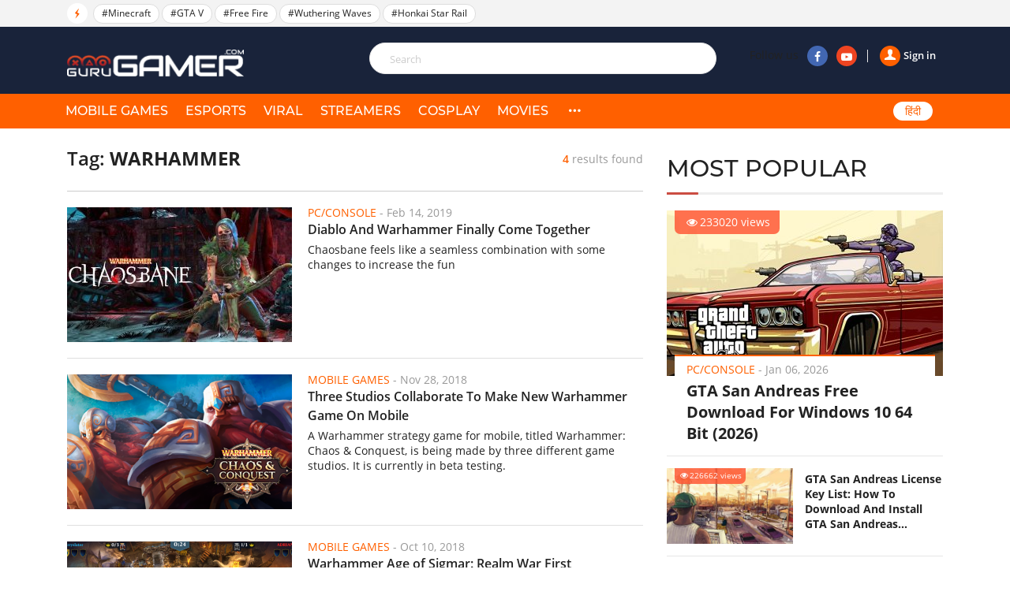

--- FILE ---
content_type: text/html; charset=UTF-8
request_url: https://gurugamer.com/warhammer.html
body_size: 6542
content:
<!DOCTYPE html>
<html lang="en-IN" xmlns="http://www.w3.org/1999/xhtml"
      xmlns:og="http://ogp.me/ns#"
      xmlns:fb="https://www.facebook.com/2008/fbml">
<head>
    <meta charset="UTF-8"/>
    <meta content="IE=Edge" http-equiv="X-UA-Compatible"/>
    <meta content="width=device-width, initial-scale=1.0" name="viewport"/>
    <link rel="shortcut icon" href="/favicon.ico" type="image/x-icon"/>
    <title>Warhammer</title>
    <meta property="fb:pages" content="102999771334942"/>
    <link rel="apple-touch-icon" sizes="57x57" href="https://static.gurugamer.com/logo/apple-touch-icon-57x57.png"/>
    <link rel="apple-touch-icon" sizes="60x60" href="https://static.gurugamer.com/logo/apple-touch-icon-60x60.png"/>
    <link rel="apple-touch-icon" sizes="72x72" href="https://static.gurugamer.com/logo/apple-touch-icon-72x72.png"/>
    <link rel="apple-touch-icon" sizes="76x76" href="https://static.gurugamer.com/logo/apple-touch-icon-76x76.png"/>
    <link rel="apple-touch-icon" sizes="114x114" href="https://static.gurugamer.com/logo/apple-touch-icon-114x114.png"/>
    <link rel="apple-touch-icon" sizes="120x120" href="https://static.gurugamer.com/logo/apple-touch-icon-120x120.png"/>
    <link rel="apple-touch-icon" sizes="144x144" href="https://static.gurugamer.com/logo/apple-touch-icon-144x144.png"/>
    <link rel="apple-touch-icon" sizes="152x152" href="https://static.gurugamer.com/logo/apple-touch-icon-152x152.png"/>
    <link rel="apple-touch-icon" sizes="180x180" href="https://static.gurugamer.com/logo/apple-touch-icon-180x180.png"/>
    <meta property="og:site_name" content="GuruGamer.com"/>
    <meta name="robots" content="index, follow"/>
    <meta name="robots" content="max-image-preview:large">
<meta property="fb:app_id" content="254142428848734"/>
    <meta property="og:title" content="Warhammer"/>
    <meta name="twitter:title" content="Warhammer"/>
    <meta name="description" content="Website for Indian gamers with latest gaming and technology news. Find release dates, trailers, and scores for all upcoming and recent video games in the world"/>
    <meta property="og:description" itemprop="description" content="Website for Indian gamers with latest gaming and technology news. Find release dates, trailers, and scores for all upcoming and recent video games in the world"/>
    <meta name="twitter:description" content="Website for Indian gamers with latest gaming and technology news. Find release dates, trailers, and scores for all upcoming and recent video games in the world"/>
    <meta property="og:type" content="object"/>
    <meta property="og:url" itemprop="url" content="https://gurugamer.com/warhammer.html"/>
    <link rel="canonical" href="https://gurugamer.com/warhammer.html"/>
        <meta name="twitter:card" content="summary_large_image"/>
<meta name="twitter:site" content="@ComGurugamer"/>
<meta name="twitter:creator" content="@ComGurugamer"/>
    <meta property="og:image" itemprop="thumbnailUrl" content="https://static.gurugamer.com/images/logo.jpg"/>
    <meta property="og:image:width" content="1200"/>
    <meta property="og:image:height" content="628"/>
    <meta name="twitter:image" content="https://static.gurugamer.com/images/logo.jpg"/>
    <link rel="amphtml" href="https://gurugamer.com/warhammer/amp.html"/>

<link rel="alternate" type="application/rss+xml" href="https://gurugamer.com/feed" title="GuruGamer.com &raquo; Feed"/>
    <link rel="alternate" type="application/rss+xml" href="https://gurugamer.com/warhammer/feed.html"
          title="Warhammer &raquo; Feed"/>

        
    <link rel="manifest" href="/manifest.json"/>
    <meta name="theme-color" content="#c53427">

    <link rel="preload" href="https://static.gurugamer.com/font/fontello-v1/fontello.woff2" as="font" type="font/woff2" crossorigin>
    <link rel="preload" href="https://static.gurugamer.com/font/OpenSans-Regular.woff2" as="font" type="font/woff2" crossorigin>
    <link rel="preload" href="https://static.gurugamer.com/font/OpenSans-Bold.woff2" as="font" type="font/woff2" crossorigin>
    <link rel="preload" href="https://static.gurugamer.com/font/OpenSans-Semibold.woff2" as="font" type="font/woff2" crossorigin>
    <link rel="preload" href="https://static.gurugamer.com/font/Montserrat-Medium.woff2" as="font" type="font/woff2" crossorigin>

          <link rel="stylesheet" type="text/css" href="https://static.gurugamer.com/css/guru_tag_search.min.css?v=1.0.54&token=gm77xjY2XITNGHjr7fvj6w&ts=4076011907"/>
    
    <!-- Google Tag Manager -->
    <script>(function (w, d, s, l, i) {
            w[l] = w[l] || [];
            w[l].push({
                'gtm.start':
                    new Date().getTime(), event: 'gtm.js'
            });
            var f = d.getElementsByTagName(s)[0],
                j = d.createElement(s), dl = l != 'dataLayer' ? '&l=' + l : '';
            j.async = true;
            j.src =
                'https://www.googletagmanager.com/gtm.js?id=' + i + dl;
            f.parentNode.insertBefore(j, f);
        })(window, document, 'script', 'dataLayer', 'GTM-NMHF9M7');</script>
    <!-- End Google Tag Manager -->

    <!-- Facebook Pixel Code -->
        <!-- End Facebook Pixel Code -->

    <script type="text/javascript">
        var oEmbedToken = "254142428848734|24b63ef2299358bc4848e79d5ba9d15e";
    </script>
</head>

<body>
<div id="fb-root"></div>
<div id="ads_position_11" style="position: relative">
    <a href="javascript:void(0);" class="special-ad-close" title="Close"></a>
</div>
<header id="top" style="position: relative">
    <div class="top-head">
        <ul class="container">
            <li class="li-left">
                <span class="ic-flash"><i class="icon-flash-1"></i></span>
                <span class="list-tag tag-box owl-carousel owl-theme" id="trending-slider">
                                <a href="/minecraft.html" class="tag-item" title="Minecraft">#Minecraft</a>
            <a href="/gta-v.html" class="tag-item" title="GTA V">#GTA V</a>
            <a href="/free-fire.html" class="tag-item" title="Free Fire">#Free Fire</a>
            <a href="/wuthering-waves.html" class="tag-item" title="Wuthering Waves">#Wuthering Waves</a>
            <a href="/honkai-star-rail.html" class="tag-item" title="Honkai Star Rail">#Honkai Star Rail</a>
                        
                </span>
                <span class="sp-right hdt">
                  <a target="_blank" rel="nofollow" href="https://www.facebook.com/Gurugamer1" title="" class="fb">
                      <i class="icon-facebook-1"></i>
                  </a>
                  <a target="_blank" rel="nofollow" href="https://www.youtube.com/indigaming"
                     title="" class="yt">
                      <i class="icon-youtube-play"></i>
                  </a>
                </span>
            </li>
        </ul>
    </div>
    <div class="container" id="menu-header">
        <span class="bt-m">
            <i class="icon-menu"></i>
                    </span>
        <span class="bt-s"><i class="icon-search"></i><i class="icon-cancel"></i></span>
                    <a href="/" class="logo" title="Gurugamer.com | #1 Gaming News &amp; Reviews Website in India"></a>
                <div class="li-right" id="form-search" style="z-index: 100;height: 60px;">
            <form action="" class="fr-search js-search-form">
                <input maxlength="100" type="text" class="inp js-search-text" placeholder="Search">
                <button class="btn-search js-search-submit" type="submit"><i class="icon-search"></i></button>
            </form>
            <div class="box-right">
                <div class="box-user js-account-info on-loading">
                    <div class="signin show">
                        <a href="javascript:void(0);" class="js-login">
                            <span class="avt"><i class="icon-user-1"></i></span>Sign in                        </a>
                    </div>
                </div>
                <span class="sp-right">Follow us
                  <a rel="nofollow" target="_blank" href="https://www.facebook.com/Gurugamer1" title="Facebook"
                     class="fb"><i class="icon-facebook-1"></i></a>
                  <a rel="nofollow" target="_blank" href="https://www.youtube.com/indigaming" title="Youtube"
                     class="yt"><i class="icon-youtube-play"></i></a>
                </span>
            </div>
        </div>
    </div>
    <div class="menu">
        <div class="container">
                                                <div class="bg-menu"></div>
            <div class="nav">
                <div class="box-user-mb on-loading">
                    <div class="signin show">
                        <a href="javascript:void(0);" class="js-login">
                            <span class="avt">
                                <i class="icon-user-1"></i>
                            </span>
                            Sign in                        </a>
                    </div>
                </div>
                <span class="second-cancel-btn"><i class="icon-cancel"></i></span>
                <ul class="in-nav">
                    <li class="">
                        <a href="/mobile-games" title="MOBILE GAMES">MOBILE GAMES</a>
                    </li>
                    <li class="">
                        <a href="/esports" title="eSPORTS">eSPORTS</a>
                    </li>
                    <li class="">
                        <a href="/viral" title="VIRAL">VIRAL</a>
                    </li>
                    <li class="">
                        <a href="/streamers" title="STREAMERS">STREAMERS</a>
                    </li>
                    <li class="">
                        <a href="/cosplay" title="COSPLAY">COSPLAY</a>
                    </li>
                    <li class="">
                        <a href="/movies" title="MOVIES">MOVIES</a>
                    </li>
                                        <li class="hdt">
                        <a href="/pc-console" title="PC/CONSOLE">PC/CONSOLE</a>
                    </li>
                    <li class="hdt">
                        <a href="/reviews" title="REVIEWS">REVIEWS</a>
                    </li>
                    <li class="hdt">
                        <a href="/videos" title="VIDEOS">VIDEOS</a>
                    </li>
                    <li class="hdt">
                        <a href="/sports" title="SPORTS">SPORTS</a>
                    </li>
                    <li class="hmb menu-icon more">
                        <a href="javascript:;" title="More" rel="nofollow">
                            <i class="icon-dot-3"></i>
                            <i class="icon-cancel"></i>
                        </a>
                    </li>
                    <li class="select-language mb-left desk-top-right">
                        <a href="https://hindi.gurugamer.com"
                           title="हिंदी">हिंदी</a>
                    </li>
                </ul>
            </div>
        </div>
    </div>
    <div class="full-menu">
        <ul class="container">
            <li>
                <a href="/mobile-games" title="MOBILE GAMES">MOBILE GAMES</a>
            </li>
            <li>
                <a href="/esports" title="eSPORTS">eSPORTS</a>
            </li>
            <li>
                <a href="/viral" title="VIRAL">VIRAL</a>
            </li>
            <li>
                <a href="/streamers" title="STREAMERS">STREAMERS</a>
            </li>
            <li>
                <a href="/cosplay" title="COSPLAY">COSPLAY</a>
            </li>
            <li>
                <a href="/movies" title="MOVIES">MOVIES</a>

            </li>
            <li>
                <a href="/pc-console" title="PC/CONSOLE">PC/CONSOLE</a>
            </li>
            <li>
                <a href="/reviews" title="REVIEWS">REVIEWS</a>
            </li>
            <li>
                <a href="/videos" title="VIDEOS">VIDEOS</a>
            </li>
            <li>
                <a href="/sports" title="SPORTS">SPORTS</a>
            </li>
        </ul>
    </div>
</header>

                <div class="container-main">
        <div class="container clear">
        <div id="" class="col-big">
            <h1 class="title-result">
                Tag: <span class="txt-s">Warhammer</span>
                <span class="result"> <b class="b">4</b> results found </span>
            </h1>
            <div class="clear"></div>
                        <figure id="item-1454 0" class="item-1454 item-news">
            <a href="/pc-console/diablo-and-warhammer-come-together-to-make-warhammer-chaosbane-the-kind-of-collaboration-we-have-been-waiting-for-1454" class="image" title="Diablo And Warhammer Finally Come Together">
                <img width="285" height="171" class="lazy-image img" src="https://img.gurugamer.com/crop/285x171/no-avatar.jpg" data-src="https://img.gurugamer.com/crop/285x171/2019/02/14/maxresdefault-58fd.jpg" alt="Diablo And Warhammer Finally Come Together">
                                    
                
                            </a>
            <figcaption class="caption">
                                    <p class="info-news">
                        <a title="PC/Console" class="lnk-org">PC/Console</a> -
                        <span class="time-ago" title="2019-02-14T09:24:24+05:30">Feb 14, 2019</span>
                    </p>
                                <h3 class="h">
                    <a href="/pc-console/diablo-and-warhammer-come-together-to-make-warhammer-chaosbane-the-kind-of-collaboration-we-have-been-waiting-for-1454" class="title-news title-news-full" title="Diablo And Warhammer Finally Come Together">Diablo And Warhammer Finally Come Together</a>
                </h3>
                <p class="short-desc">Chaosbane feels like a seamless combination with some changes to increase the fun</p>
            </figcaption>
        </figure>

                    <figure id="item-633 1" class="item-633 item-news">
            <a href="/mobile-games/three-studios-collaborate-to-make-new-warhammer-game-on-mobile-633" class="image" title="Three Studios Collaborate To Make New Warhammer Game On Mobile">
                <img width="285" height="171" class="lazy-image img" src="https://img.gurugamer.com/crop/285x171/no-avatar.jpg" data-src="https://img.gurugamer.com/crop/285x171/2018/11/28/warhammer-chaos-conquest-promo-nov-27-2018-faceboo-990e.png" alt="Three Studios Collaborate To Make New Warhammer Game On Mobile">
                                    
                
                            </a>
            <figcaption class="caption">
                                    <p class="info-news">
                        <a title="Mobile Games" class="lnk-org">Mobile Games</a> -
                        <span class="time-ago" title="2018-11-28T17:18:19+05:30">Nov 28, 2018</span>
                    </p>
                                <h3 class="h">
                    <a href="/mobile-games/three-studios-collaborate-to-make-new-warhammer-game-on-mobile-633" class="title-news title-news-full" title="Three Studios Collaborate To Make New Warhammer Game On Mobile">Three Studios Collaborate To Make New Warhammer Game On Mobile</a>
                </h3>
                <p class="short-desc">A Warhammer strategy game for mobile, titled Warhammer: Chaos &amp; Conquest, is being made by three different game studios. It is currently in beta testing.</p>
            </figcaption>
        </figure>

                    <figure id="item-70 2" class="item-70 item-news">
            <a href="/mobile-games/warhammer-age-of-sigmar-realm-war-first-impressions-a-comparison-with-clash-royale-70" class="image" title="Warhammer Age of Sigmar: Realm War First Impressions - A comparison with Clash Royale">
                <img width="285" height="171" class="lazy-image img" src="https://img.gurugamer.com/crop/285x171/no-avatar.jpg" data-src="https://img.gurugamer.com/crop/285x171/2018/10/11/1-cf8e.jpg" alt="Warhammer Age of Sigmar: Realm War First Impressions - A comparison with Clash Royale">
                                    
                
                            </a>
            <figcaption class="caption">
                                    <p class="info-news">
                        <a title="Mobile Games" class="lnk-org">Mobile Games</a> -
                        <span class="time-ago" title="2018-10-10T18:01:42+05:30">Oct 10, 2018</span>
                    </p>
                                <h3 class="h">
                    <a href="/mobile-games/warhammer-age-of-sigmar-realm-war-first-impressions-a-comparison-with-clash-royale-70" class="title-news title-news-full" title="Warhammer Age of Sigmar: Realm War First Impressions - A comparison with Clash Royale">Warhammer Age of Sigmar: Realm War First Impressions - A comparison with Clash Royale</a>
                </h3>
                <p class="short-desc">Review of Warhammer Age of Sigmar: Realm War</p>
            </figcaption>
        </figure>

                    </div>
        <div class="col-sm col-cate">
                <div class="box-popular">
        <h2 class="title-box">MOST POPULAR</h2>
        <div class="inner-pop">
            <div class="inner-sl owl-carousel owl-theme" id="most-popular-slider">
                                                <div class="item-news big-news">
                        <div class="image">
                            <a href="/pc-console/gta-san-andreas-free-download-for-windows-10-64-bit-14711">
                                <img width="350" height="210" class="lazy-image" src="https://img.gurugamer.com/crop/350x210/no-avatar.jpg" data-src="https://img.gurugamer.com/crop/350x210/2020/12/04/gta-san-andreas-window-10-2-b143.jpg" alt="GTA San Andreas Free Download For Windows 10 64 Bit (2026)"/>
                            </a>
                            <span class="num-view"><i class="icon-eye"></i>233020 views</span>
                        </div>
                        <div class="caption">
                            <p class="info-news">
                                <a href="/pc-console" title=PC/Console""
                                   class="lnk-org">PC/Console</a> -
                                <span class="time-ago"
                                      title="2026-01-06T18:40:00+05:30">Jan 06, 2026</span>
                            </p>
                            <h3 class="title">
                                <a href="/pc-console/gta-san-andreas-free-download-for-windows-10-64-bit-14711">GTA San Andreas Free Download For Windows 10 64 Bit (2026)</a>
                            </h3>
                        </div>
                    </div>
                                                                <div class="item-news sub-items clear">
                        <div class="image">
                            <a href="/pc-console/gta-san-andreas-license-key-16766">
                                <img width="160" height="96" src="https://img.gurugamer.com/crop/350x210/no-avatar.jpg" data-src="https://img.gurugamer.com/crop/350x210/2021/04/23/2553203-b0e2.jpg" alt="GTA San Andreas License Key List: How To Download And Install GTA San Andreas (Updated 2025)" class="img lazy-image"/></a>
                            <span class="num-view"><i class="icon-eye"></i>226662 views</span>
                        </div>
                        <div class="caption">
                            <p class="info-news">
                                <a href="/pc-console" title="PC/Console"
                                   class="lnk-org">PC/Console</a> -
                                <span class="time-ago"
                                      title="2025-05-25T19:39:00+05:30">May 25, 2025</span>
                            </p>
                            <h3 class="title">
                                <a href="/pc-console/gta-san-andreas-license-key-16766">GTA San Andreas License Key List: How To Download And Install GTA San Andreas (Updated 2025)</a>
                            </h3>
                        </div>
                    </div>
                                                                <div class="item-news sub-items clear">
                        <div class="image">
                            <a href="/movies/highest-paid-celebrities-in-the-world-2020-11801">
                                <img width="160" height="96" src="https://img.gurugamer.com/crop/350x210/no-avatar.jpg" data-src="https://img.gurugamer.com/crop/350x210/2021/02/09/the-weeknd-55th-super-bowl-6-2b4d.jpg" alt="Top 10 Highest-Paid Celebrities 2025: The Weeknd Tops The List With Rs 2,685 Crore" class="img lazy-image"/></a>
                            <span class="num-view"><i class="icon-eye"></i>166457 views</span>
                        </div>
                        <div class="caption">
                            <p class="info-news">
                                <a href="/movies" title="Movies"
                                   class="lnk-org">Movies</a> -
                                <span class="time-ago"
                                      title="2026-01-06T10:00:00+05:30">Jan 06, 2026</span>
                            </p>
                            <h3 class="title">
                                <a href="/movies/highest-paid-celebrities-in-the-world-2020-11801">Top 10 Highest-Paid Celebrities 2025: The Weeknd Tops The List With Rs 2,685 Crore</a>
                            </h3>
                        </div>
                    </div>
                                                                <div class="item-news sub-items clear">
                        <div class="image">
                            <a href="/pc-console/gta-5-nsfw-mods-18558">
                                <img width="160" height="96" src="https://img.gurugamer.com/crop/350x210/no-avatar.jpg" data-src="https://img.gurugamer.com/crop/350x210/2021/09/16/3-9977.jpg" alt="11 Best GTA 5 NSFW Mods (Updated for 2025) &amp; Where To Download" class="img lazy-image"/></a>
                            <span class="num-view"><i class="icon-eye"></i>162597 views</span>
                        </div>
                        <div class="caption">
                            <p class="info-news">
                                <a href="/pc-console" title="PC/Console"
                                   class="lnk-org">PC/Console</a> -
                                <span class="time-ago"
                                      title="2025-05-09T15:17:00+05:30">May 09, 2025</span>
                            </p>
                            <h3 class="title">
                                <a href="/pc-console/gta-5-nsfw-mods-18558">11 Best GTA 5 NSFW Mods (Updated for 2025) &amp; Where To Download</a>
                            </h3>
                        </div>
                    </div>
                                                                <div class="item-news sub-items clear">
                        <div class="image">
                            <a href="/movies/top-10-most-gorgeous-indian-supermodels-8273">
                                <img width="160" height="96" src="https://img.gurugamer.com/crop/350x210/no-avatar.jpg" data-src="https://img.gurugamer.com/crop/350x210/2019/12/20/top-10-most-gorgeous-indian-supermodels-1-2bb4.jpg" alt="Top 10 Most Gorgeous Indian Supermodels!" class="img lazy-image"/></a>
                            <span class="num-view"><i class="icon-eye"></i>145807 views</span>
                        </div>
                        <div class="caption">
                            <p class="info-news">
                                <a href="/movies" title="Movies"
                                   class="lnk-org">Movies</a> -
                                <span class="time-ago"
                                      title="2019-12-20T10:35:00+05:30">Dec 20, 2019</span>
                            </p>
                            <h3 class="title">
                                <a href="/movies/top-10-most-gorgeous-indian-supermodels-8273">Top 10 Most Gorgeous Indian Supermodels!</a>
                            </h3>
                        </div>
                    </div>
                                        </div>
        </div>
    </div>
                                                                                                        </div>
        <div id="pnlStreamPosts" class="col-big">
                                                                                    </div>
        <div class="col-sm fl-right sticky-banner-wrapper">
                <div class="box-news-sm box-left-ft">
        <h2 class="title-box">FEATURED STORIES</h2>
                <figure class="item-news-left">
            <a href="/mobile-games/free-fire-max-redeem-codes-25347" class="image" title="Free Fire MAX Redeem Codes 2026 Jan 19: Get free diamonds with 100% working codes">
                <img width="160" height="96" class="lazy-image img" src="https://img.gurugamer.com/crop/160x96/no-avatar.jpg" data-src="https://img.gurugamer.com/crop/160x96/2025/08/12/1744085240-6128-6161.jpg" alt="Free Fire MAX Redeem Codes 2026 Jan 19: Get free diamonds with 100% working codes">
            </a>
            <figcaption class="caption">
                <h3 class="h">
                    <a href="/mobile-games/free-fire-max-redeem-codes-25347" title="Free Fire MAX Redeem Codes 2026 Jan 19: Get free diamonds with 100% working codes" class="title-news">Free Fire MAX Redeem Codes 2026 Jan 19: Get free diamonds with 100% working codes</a>
                </h3>
            </figcaption>
        </figure>
                <figure class="item-news-left">
            <a href="/mobile-games/genshin-impact-6-3-columbina-ultimate-build-guide-26196" class="image" title="Genshin Impact 6.3 Columbina Ultimate Build Guide">
                <img width="160" height="96" class="lazy-image img" src="https://img.gurugamer.com/crop/160x96/no-avatar.jpg" data-src="https://img.gurugamer.com/crop/160x96/2026/01/08/columbina-genshin-4480x2520-23949-a570.jpg" alt="Genshin Impact 6.3 Columbina Ultimate Build Guide">
            </a>
            <figcaption class="caption">
                <h3 class="h">
                    <a href="/mobile-games/genshin-impact-6-3-columbina-ultimate-build-guide-26196" title="Genshin Impact 6.3 Columbina Ultimate Build Guide" class="title-news">Genshin Impact 6.3 Columbina Ultimate Build Guide</a>
                </h3>
            </figcaption>
        </figure>
                <figure class="item-news-left">
            <a href="/mobile-games/garena-free-fire-is-it-chinese-app-11115" class="image" title="How Popular is Free Fire in India in 2026?">
                <img width="160" height="96" class="lazy-image img" src="https://img.gurugamer.com/crop/160x96/no-avatar.jpg" data-src="https://img.gurugamer.com/crop/160x96/2020/07/02/garena-free-fire-2-0513.jpg" alt="How Popular is Free Fire in India in 2026?">
            </a>
            <figcaption class="caption">
                <h3 class="h">
                    <a href="/mobile-games/garena-free-fire-is-it-chinese-app-11115" title="How Popular is Free Fire in India in 2026?" class="title-news">How Popular is Free Fire in India in 2026?</a>
                </h3>
            </figcaption>
        </figure>
                <figure class="item-news-left">
            <a href="/mobile-games/bgmi-firearm-combat-power-leaderboards-full-guide-to-free-mythic-titles-26125" class="image" title="BGMI Firearm Combat Power Leaderboards: Full Guide to Free Mythic Titles">
                <img width="160" height="96" class="lazy-image img" src="https://img.gurugamer.com/crop/160x96/no-avatar.jpg" data-src="https://img.gurugamer.com/crop/160x96/2025/12/27/screenshot-2025-12-19-155352-1766140130493-5f5c.jpg" alt="BGMI Firearm Combat Power Leaderboards: Full Guide to Free Mythic Titles">
            </a>
            <figcaption class="caption">
                <h3 class="h">
                    <a href="/mobile-games/bgmi-firearm-combat-power-leaderboards-full-guide-to-free-mythic-titles-26125" title="BGMI Firearm Combat Power Leaderboards: Full Guide to Free Mythic Titles" class="title-news">BGMI Firearm Combat Power Leaderboards: Full Guide to Free Mythic Titles</a>
                </h3>
            </figcaption>
        </figure>
                <figure class="item-news-left">
            <a href="/mobile-games/how-to-boost-free-fire-honor-score-complete-guide-10528" class="image" title="How To Boost Free Fire Honor Score Complete Guide 2025">
                <img width="160" height="96" class="lazy-image img" src="https://img.gurugamer.com/crop/160x96/no-avatar.jpg" data-src="https://img.gurugamer.com/crop/160x96/2025/07/26/ff-hsg-deb2.jpg" alt="How To Boost Free Fire Honor Score Complete Guide 2025">
            </a>
            <figcaption class="caption">
                <h3 class="h">
                    <a href="/mobile-games/how-to-boost-free-fire-honor-score-complete-guide-10528" title="How To Boost Free Fire Honor Score Complete Guide 2025" class="title-news">How To Boost Free Fire Honor Score Complete Guide 2025</a>
                </h3>
            </figcaption>
        </figure>
            </div>
        </div>
            </div>
    <a class="up scrollToTop"><i class="icon-up"></i></a>
</div>
<footer class="site-footer" >
    <div class="box-lnk-ft">
                <ul class="menu-ft custom-modifier">
            <li>
                <a href="/mobile-games" title="MOBILE GAMES">MOBILE GAMES</a>
            </li>
            <li>
                <a href="/esports" title="eSPORTS">eSPORTS</a>
            </li>
            <li>
                <a href="/viral" title="VIRAL">VIRAL</a></li>
            <li>
                <a href="/streamers" title="STREAMERS">STREAMERS</a>
            </li>
            <li>
                <a href="/cosplay" title="COSPLAY">COSPLAY</a>
            </li>
            <li>
                <a href="/movies" title="MOVIES">MOVIES</a>
            </li>
        </ul>
    </div>
    <div class="container">
        <ul class="clear">
            <li class="col-f1 rm-st">
                <a title="https://gurugamer.com" aria-label="https://gurugamer.com" href="/" class="logo"></a>
            </li>
            <li class="col-f2 rm-st">
                <p class="name">GURU GAMER COMPANY</p>
                <p class="mail"><i class="icon-mail"></i>
                    <a rel="nofollow" class="mailto" href="mailto:gurugamerin@gmail.com">gurugamerin@gmail.com</a>
                </p>
            </li>
            <li class="col-f3 rm-st">
                <a href="/about-us" class="lnk-ft" title="About us">About us</a>
                <a href="/term-condition" class="lnk-ft" title="Terms and conditions">Terms and conditions</a>
                <a href="/site-map" class="lnk-ft" title="Sitemap">Sitemap</a>
            </li>
            <li class="col-f4 rm-st">
                <a target="_blank" rel="nofollow" href="https://www.facebook.com/Gurugamer1" class="btn-face">
                    <span class="sp-ic"><i class="icon-facebook-1"></i></span>
                    <span class="sp-center">Like us on Facebook</span>
                </a>
                <a target="_blank" rel="nofollow" href="https://www.youtube.com/indigaming" class="btn-yt">
                    <span class="sp-ic"><i class="icon-youtube-play"></i></span>
                    <span class="sp-center">Subscribe on youtube</span>
                </a>
                <a target="_blank" rel="nofollow" href="https://www.linkedin.com/in/da-viral-marketing-private-limited-9341411a3" class="btn-ld">
                    <span class="sp-ic"><i class="icon-linkedin"></i></span>
                    <span class="sp-center">FOLLOW US ON LINKEDIN</span>
                </a>
            </li>
        </ul>
        <address class="address">Add: 1201, Lodha Supremus, Senapati Bapat Marg, Lower Parel West, Mumbai - 400013</address>
    </div>
    <div class="after-f">
        <p style="margin-bottom: 6px">Copyright © 2020 Gurugamer.com - All rights reserved.</p>
        <a href="//www.dmca.com/Protection/Status.aspx?ID=00000000-0000-0000-0000-000000000000" title="DMCA.com Protection Status" class="dmca-badge"> <img src ="https://images.dmca.com/Badges/dmca-badge-w250-5x1-06.png?ID=00000000-0000-0000-0000-000000000000" alt="DMCA.com Protection Status"/></a>
            </div>
</footer>

<script>
    if ('serviceWorker' in navigator) {
        navigator.serviceWorker.register('/sw.js');
    }
</script>
<!--[if lt IE 9]>
<script type="text/javascript" src="https://static.gurugamer.com/js/html5shiv.js?v=1.0.13&token=njqHMnW2aa_yzE7iuBYUEQ&ts=4076011907"></script>
<![endif]-->
       <script type="text/javascript" src="https://static.gurugamer.com/js/guru_tag.en-IN.min.js?v=1.0.54&token=O6tYkGOUithgnrNTUtV6dw&ts=4076011907"></script>

    <script type="application/ld+json">
    {
        "@context" : "http://schema.org",
        "@type" : "WebSite",
        "name" : "",
        "alternateName" : "",
        "url": ""
    }
</script><script type="text/javascript">
    jQuery.extend(ODP, {
        fbAppId: '254142428848734',
        ggClientId: '583865504593-po6m6khhqt1udbifjgm0eqstbrpmeupt.apps.googleusercontent.com'
    });
    jQuery.extend(ODP.phrases, {
        yes: 'OK', /*OK*/
        no: 'Cancel', /*Cancel*/
        ok: 'OK', /*OK*/
        sure_you_want_to_logout: "Are you sure you want to sign out?", /*Are you sure you want to sign out?*/
        something_wrong: "An error occurred. Please try again!" /*An error occurred. Please try again!*/
    });
</script>
<!-- One Signal -->

<!-- Add DMCA script -->
<script src="https://images.dmca.com/Badges/DMCABadgeHelper.min.js"></script>
</body>
</html>


--- FILE ---
content_type: text/css
request_url: https://static.gurugamer.com/css/guru_tag_search.min.css?v=1.0.54&token=gm77xjY2XITNGHjr7fvj6w&ts=4076011907
body_size: 18657
content:
html{line-height:1.15;-ms-text-size-adjust:100%;-webkit-text-size-adjust:100%}article,aside,footer,header,nav,section{display:block}h1{font-size:2em;margin:.67em 0}figcaption,figure,main{display:block}figure{margin:1em 40px}hr{box-sizing:content-box;height:0;overflow:visible}pre{font-family:monospace,monospace;font-size:1em}a{background-color:transparent;-webkit-text-decoration-skip:objects}abbr[title]{border-bottom:none;text-decoration:underline;text-decoration:underline dotted}b,strong{font-weight:inherit;font-weight:bolder}code,kbd,samp{font-family:monospace,monospace;font-size:1em}dfn{font-style:italic}mark{background-color:#ff0;color:#000}small{font-size:80%}sub,sup{font-size:75%;line-height:0;position:relative;vertical-align:baseline}sub{bottom:-.25em}sup{top:-.5em}audio,video{display:inline-block}audio:not([controls]){display:none;height:0}img{border-style:none}svg:not(:root){overflow:hidden}button,input,optgroup,select,textarea{font-family:sans-serif;font-size:100%;line-height:1.15;margin:0}button,input{overflow:visible}button,select{text-transform:none}[type=reset],[type=submit],button,html [type=button]{-webkit-appearance:button}[type=button]::-moz-focus-inner,[type=reset]::-moz-focus-inner,[type=submit]::-moz-focus-inner,button::-moz-focus-inner{border-style:none;padding:0}[type=button]:-moz-focusring,[type=reset]:-moz-focusring,[type=submit]:-moz-focusring,button:-moz-focusring{outline:1px dotted ButtonText}fieldset{padding:.35em .75em .625em}legend{box-sizing:border-box;color:inherit;display:table;max-width:100%;padding:0;white-space:normal}progress{display:inline-block;vertical-align:baseline}textarea{overflow:auto}[type=checkbox],[type=radio]{box-sizing:border-box;padding:0}[type=number]::-webkit-inner-spin-button,[type=number]::-webkit-outer-spin-button{height:auto}[type=search]{-webkit-appearance:textfield;outline-offset:-2px}[type=search]::-webkit-search-cancel-button,[type=search]::-webkit-search-decoration{-webkit-appearance:none}::-webkit-file-upload-button{-webkit-appearance:button;font:inherit}@font-face{font-family:fontello;src:url(../font/fontello-v1/fontello.eot?2045231);src:url(../font/fontello-v1/fontello.eot?2045231#iefix) format("embedded-opentype"),url(../font/fontello-v1/fontello.woff2?2045231) format("woff2"),url(../font/fontello-v1/fontello.woff?2045231) format("woff"),url(../font/fontello-v1/fontello.ttf?2045231) format("truetype"),url(../font/fontello-v1/fontello.svg?2045231#fontello) format("svg");font-weight:400;font-style:normal;font-display:swap}[class*=" icon-"]:before,[class^=icon-]:before{font-family:fontello;font-style:normal;font-weight:400;speak:never;display:inline-block;text-decoration:inherit;width:1em;margin-right:.2em;text-align:center;font-variant:normal;text-transform:none;line-height:1em;margin-left:.2em;-webkit-font-smoothing:antialiased;-moz-osx-font-smoothing:grayscale}.icon-left:before{content:"\e800"}.icon-home:before{content:"\e801"}.icon-right-small:before{content:"\e802"}.icon-right:before{content:"\e803"}.icon-mail:before{content:"\e804"}.icon-play:before{content:"\e805"}.icon-star:before{content:"\e806"}.icon-down-open-1:before{content:"\e807"}.icon-left-open-1:before{content:"\e808"}.icon-appstore:before{content:"\e809"}.icon-right-open:before{content:"\e80a"}.icon-play-circle2:before{content:"\e80b"}.icon-quote:before{content:"\e80c"}.icon-star-empty:before{content:"\e80d"}.icon-right-dir:before{content:"\e80e"}.icon-videocam:before{content:"\e80f"}.icon-cancel:before{content:"\e810"}.icon-down-circle:before{content:"\e811"}.icon-up:before{content:"\e812"}.icon-flash-1:before{content:"\e813"}.icon-cog:before{content:"\e814"}.icon-logout:before{content:"\e815"}.icon-search:before{content:"\e816"}.icon-logout-1:before{content:"\e817"}.icon-phone:before{content:"\e818"}.icon-camera:before{content:"\e819"}.icon-location-1:before{content:"\e81a"}.icon-pencil:before{content:"\e81b"}.icon-thumbs-up:before{content:"\e81c"}.icon-right-open-1:before{content:"\e81d"}.icon-up-open:before{content:"\e81e"}.icon-down-dir-1:before{content:"\e81f"}.icon-dot-3:before{content:"\e820"}.icon-eye:before{content:"\e821"}.icon-user-1:before{content:"\e822"}.icon-phone-1:before{content:"\e836"}.icon-instagram:before{content:"\f05d"}.icon-instagram-circled:before{content:"\f05e"}.icon-twitter-1:before{content:"\f099"}.icon-facebook-1:before{content:"\f09a"}.icon-menu:before{content:"\f0c9"}.icon-angle-left:before{content:"\f104"}.icon-angle-right:before{content:"\f105"}.icon-angle-up:before{content:"\f106"}.icon-angle-down:before{content:"\f107"}.icon-youtube-play:before{content:"\f16a"}.icon-android:before{content:"\f17b"}.icon-google:before{content:"\f1a0"}.icon-google-plus-circle:before{content:"\f2b3"}.icon-twitter-circled:before{content:"\f30a"}.icon-facebook-circled:before{content:"\f30d"}.icon-linkedin:before{content:"\f31a"}.icon-newspaper:before{content:"\f4f0"}@font-face{font-family:OpenSans;font-style:normal;font-weight:400;font-display:swap;src:url(../font/OpenSans-Regular.eot);src:local("OpenSans Regular"),local("OpenSans-Regular"),url(../font/OpenSans-Regular.eot?#iefix) format("embedded-opentype"),url(../font/OpenSans-Regular.woff2) format("woff2"),url(../font/OpenSans-Regular.woff) format("woff"),url(../font/OpenSans-Regular.ttf) format("truetype"),url(../font/OpenSans-Regular.svg#OpenSans) format("svg")}@font-face{font-family:OpenSans;font-style:normal;font-weight:600;font-display:swap;src:url(../font/OpenSans-Semibold.eot);src:local("OpenSans Semibold"),local("OpenSans-Semibold"),url(../font/OpenSans-Semibold.eot?#iefix) format("embedded-opentype"),url(../font/OpenSans-Semibold.woff2) format("woff2"),url(../font/OpenSans-Semibold.woff) format("woff"),url(../font/OpenSans-Semibold.ttf) format("truetype"),url(../font/OpenSans-Semibold.svg#OpenSans) format("svg")}@font-face{font-family:OpenSans;font-style:normal;font-weight:700;font-display:swap;src:url(../font/OpenSans-Bold.eot);src:local("OpenSans Bold"),local("OpenSans-Bold"),url(../font/OpenSans-Bold.eot?#iefix) format("embedded-opentype"),url(../font/OpenSans-Bold.woff2) format("woff2"),url(../font/OpenSans-Bold.woff) format("woff"),url(../font/OpenSans-Bold.ttf) format("truetype"),url(../font/OpenSans-Bold.svg#OpenSans) format("svg")}@font-face{font-family:Montserrat;font-style:normal;font-weight:300;font-display:swap;src:url(../font/Montserrat-Light.eot);src:local("Montserrat Light"),local("Montserrat-Light"),url(../font/Montserrat-Light.eot?#iefix) format("embedded-opentype"),url(../font/Montserrat-Light.woff2) format("woff2"),url(../font/Montserrat-Light.woff) format("woff"),url(../font/Montserrat-Light.ttf) format("truetype"),url(../font/Montserrat-Light.svg#Montserrat) format("svg")}@font-face{font-family:Montserrat;font-style:normal;font-weight:500;font-display:swap;src:url(../font/Montserrat-Medium.eot);src:local("Montserrat Medium"),local("Montserrat-Medium"),url(../font/Montserrat-Medium.eot?#iefix) format("embedded-opentype"),url(../font/Montserrat-Medium.woff2) format("woff2"),url(../font/Montserrat-Medium.woff) format("woff"),url(../font/Montserrat-Medium.ttf) format("truetype"),url(../font/Montserrat-Medium.svg#Montserrat) format("svg")}body{font:100% OpenSans,Arial,Helvetica,sans-serif;color:#222;font-weight:400;padding:0;margin:0;font-size:14px}*{box-sizing:border-box;outline:none}ul{margin:0;padding:0}input{font:100% OpenSans,Arial,Helvetica,sans-serif}figure,p{margin:0;padding:0}.fixedPosition{overflow:hidden;width:100%}.h{padding:0;margin:0;font-weight:400;font-size:inherit}.hmb{display:none}a{text-decoration:none}.clear:after{content:"";display:block;clear:both}.img{display:block;margin:auto}header{position:relative;background:#19233a}header ul{list-style:none}.container{max-width:100%;padding:0 5px;margin:auto}.container:after{content:"";display:block;clear:both}.full-menu{display:none}.bt-m,.bt-s{display:inline-block;padding:15px 5px;color:#fff;font-size:15px}.bt-s{float:right}.menu{background:#19233a;height:34px}.box-user-mb{display:block;margin-top:30px;left:0;width:234px;color:#fff;border-bottom:1px solid hsla(0,0%,100%,.1);padding-bottom:15px}.box-user-mb a{color:#fff}.box-user-mb .lnk-account{display:block;padding:10px 0;border-bottom:1px solid hsla(0,0%,100%,.1);width:190px;margin-left:37px}.box-user-mb .lnk-account i{margin-right:4px}.box-user-mb .lnk-account:last-child{border-bottom:0}.box-user-mb .signin{display:none;width:100%}.box-user-mb .signin.show{display:inline-block}.box-user-mb .name{color:#fff;font-weight:600;font-size:16px}.box-user-mb .avt,.box-user-mb .name{display:inline-block;line-height:14px;vertical-align:middle}.box-user-mb .avt{width:30px;height:30px;background:#fff;border-radius:50%;margin-left:0;margin-right:10px;color:#ff6000;font-size:14px;text-align:center;padding:6px 0}.box-user-mb .avt img{width:100%;margin-top:-6px}.action-user-mb{position:fixed;display:inline-block;width:270px;z-index:99;top:92%;left:0;border-top:1px solid #fff;padding:10px 0;color:#fff}.action-user-mb a{display:inline-block;padding:0;color:#fff;font-weight:700;font-size:13px;line-height:18px;width:49%}.action-user-mb a:first-child{padding-right:40px;border-right:1px solid #fff;text-align:right}.action-user-mb a:last-child{padding-left:40px;text-align:left}.top-head{top:50px;left:0;width:100%;background:#ff6000;z-index:1}.logo,.top-head{position:absolute}.logo{display:block;width:144px;height:25px;background:url(../images/logo-mb.png) no-repeat;margin:10px auto;left:calc(50% - 72px);top:4px;background-size:contain}.fb,.ic-flash,.yt{width:26px;height:26px;border-radius:50%;display:inline-block;font-size:14px;vertical-align:middle;text-align:center;padding:3px 0}.fb,.ic-flash,.yt{background:#fff;margin:4px 0}.ic-flash{color:#ff6000}.fb,.yt{padding:3px 0;line-height:22px;color:#fff;margin-left:7px;margin-right:0}.sp-right{float:right;display:none}.sp-right .fb{background:#4267b2}.sp-right .yt{background:#ee4421}.list-tag{display:inline-block;max-width:202px;overflow:hidden;vertical-align:middle;white-space:nowrap}.tag-item{background:#d34f00;border-radius:15px;padding:2px 10px 4px;font-size:12px;color:#fff;display:none;text-decoration:none;margin:4px 0 4px 3px;text-overflow:ellipsis;max-width:98px}.tag-item:first-child,.tag-item:nth-child(2){display:inline-block}.tag-item .active,.tag-item:hover{background:#ff6000;color:#fff;border:1px solid #ff6000}.li-right{width:100%;position:absolute;padding:12px 5px;left:0;top:50px;background:#ff6000;z-index:9999;display:none}.li-right .fr-search{position:relative}.li-right .inp{height:36px;border:none;background:#fff;padding:6px 40px 6px 10px;color:#333;width:100%;font-size:16px;border-radius:30px}.btn-search{background:#fff;height:30px;width:30px;color:#ccc;border:none;position:absolute;right:16px;top:2px;text-align:center;font-size:20px}.btn-search i:before{margin:0;width:auto}.inp::-webkit-input-placeholder{font-size:12px;font-weight:400;color:#999;padding:4px 10px}.inp::-moz-placeholder{font-size:12px;font-weight:400;color:#999;padding:4px 10px}.inp:-ms-input-placeholder{font-size:12px;font-weight:400;color:#999;padding:4px 10px}.inp:-moz-placeholder{font-size:12px;font-weight:400;color:#999;padding:6px 10px}.icon-cancel{display:none}.bt-m.active{z-index:9999;color:#fff;font-size:16px;position:absolute;padding:0;top:10px}.bt-m.active .icon-menu{display:none}.bt-m.active .icon-cancel{display:block}.bt-s.active{width:50px;height:50px;background:#ff6000;margin-right:-5px}.bt-s.active .icon-search{display:none}.bt-s.active .icon-cancel{display:block;margin-left:10px}.bg-menu{bottom:0;right:0;background:rgba(0,0,0,.7);z-index:99}.bg-menu,.nav{position:fixed;top:0;left:0;display:none}.nav{width:270px;z-index:999;background:#ff6000;padding:20px 18px 10px;height:100%}.in-nav{list-style:none;height:calc(100% - 160px);overflow:auto}.in-nav li.last{display:none}.in-nav li a{display:block;padding:12px 0;text-decoration:none;color:#fff;opacity:.6;text-transform:uppercase;font-weight:600;font-size:18px}.in-nav li:hover a{opacity:1}.title-big,.title-md{font-weight:700;font-size:14px;line-height:19px}.title-head{font-weight:500;font-size:22px;line-height:27px;margin-top:0;margin-bottom:25px}.title-md{font-size:12px;color:#222;line-height:16px}.title-box{font-family:Montserrat,Arial,Helvetica,sans-serif;font-style:normal;font-weight:500;font-size:22px;line-height:27px;text-transform:uppercase;display:block;position:relative;padding:23px 0 6px;margin:0}.title-box:before{width:40px;background:#cb4d42;left:0;z-index:1;border-radius:0 2px 2px 0}.title-box:after,.title-box:before{content:"";display:block;height:2px;position:absolute;bottom:0}.title-box:after{width:100%;background:#eee}.title-box .Seemore{font-size:12px;float:right;text-transform:none;margin-top:3px;color:#ff6000;font-family:OpenSans,Arial,Helvetica,sans-serif;font-weight:600}.btn-cate,.btn-grey,.btn-red{display:block;position:absolute;top:0;left:5px;font-size:10px;line-height:10px;text-transform:uppercase;text-decoration:none;border-radius:0 0 5px 0;background:rgba(76,91,124,.81);color:#fff;text-align:center;padding:4px 8px 3px 7px}.btn-cate,.news-hot-big .btn-red{background:rgba(255,81,47,.81)}.news-hot-big .btn-red{padding:4px 12px 4px 10px;font-weight:600;left:10px;position:relative;border-radius:0;margin-bottom:5px;display:inline-block;top:0}.news-hot-big .info-news{display:block}.col-big,.col-sm{width:100%}footer{background:#1d283a url(../images/bg-footer-mb.jpg) bottom no-repeat;background-size:cover;padding-top:23px;border-top:3px solid #ff512f;margin-top:30px;text-align:center}footer .menu-ft{display:none}footer .logo{display:block;width:194px;height:33px;background:url(../images/logo-ft.png) 50% no-repeat;background-size:contain;position:relative;left:auto;top:auto;margin:auto}footer .name{text-transform:uppercase;color:#fff;font-weight:700}footer .mail,footer .name{font-size:12px;line-height:16px;margin-top:10px}footer .mail{color:#8c97b2}footer .lnk-ft{line-height:14px;padding:5px 0;text-align:center;color:#ff6000}footer .btn-face,footer .btn-ld,footer .btn-yt,footer .lnk-ft{font-weight:600;font-size:14px;display:block;text-transform:uppercase}footer .btn-face,footer .btn-ld,footer .btn-yt{background:#2c4c8d;width:230px;height:36px;margin:0 auto 10px;color:#fff;text-align:left;line-height:19px;padding:0}footer .btn-face .sp-ic,footer .btn-ld .sp-ic,footer .btn-yt .sp-ic{display:inline-block;text-align:center;background:#4267b2;width:36px;margin-right:0;vertical-align:top;line-height:36px;font-size:20px;height:36px}footer .btn-face .sp-center,footer .btn-ld .sp-center,footer .btn-yt .sp-center{display:inline-block;text-align:center;vertical-align:middle;width:194px;height:36px;padding:10px 0}footer .btn-ld{background:#e9e4e4}footer .btn-ld .sp-center{color:#333}footer .btn-ld .sp-ic{background:#fff;color:#000}footer .btn-yt{background:#b7391f}footer .btn-yt .sp-ic{background:#ee4421}footer .col-f3{border-top:1px solid #8c97b2;margin-top:13px;padding:10px 0}footer .after-f{padding:9px 0 8px;text-align:center;border-top:1px solid #3f495d;font-size:10px;line-height:14px;color:#8c97b2;margin-top:15px}.box-right{display:none}.title-cate{font-weight:500;font-size:16px;line-height:20px;color:#222;margin:15px 0;font-family:Montserrat,Arial,Helvetica,sans-serif}.title-cate .icon-angle-right{font-size:16px;line-height:16px;color:#ff6000}.box-trending{margin:25px 0;background:#19233a;padding:0 0 20px}.box-trending .title-box{display:block;width:100%;color:#fff;position:relative;margin-bottom:0;padding:18px 0 7px;line-height:30px}.box-trending .title-box:before{display:none}.box-trending .title-box:after{width:calc(100% - 230px);background:#4c5b7c;border-radius:0 2px 2px 0;position:absolute;right:0;bottom:15px;height:3px}.box-trending .dot li{background:hsla(0,0%,100%,.3)}.box-trending .item-news-col{margin-right:20px}.box-trending .item-news-col .caption .h{max-height:76px;overflow:hidden;display:block;margin-bottom:10px}.box-trending .item-news-col .caption .h .title-news{display:-webkit-box;-webkit-line-clamp:4;-webkit-box-orient:vertical;padding-bottom:0;margin-bottom:0}.item-news-col{display:block;margin:0;position:relative}.item-news-col .image{display:block;border-bottom:3px solid #ff6000}.item-news-col .image:after{content:"";display:block;background:linear-gradient(180deg,transparent,rgba(0,0,0,.9) 67.19%);opacity:.8;height:116px;position:absolute;bottom:3px;width:100%}.item-news-col .image .img{max-width:100%}.item-news-col .caption{position:absolute;bottom:3px}.item-news-col .caption .info-news{padding:0 10px}.item-news-col .caption .title-news{font-size:14px;line-height:19px;color:#fff;padding:0 10px 10px}.btn-seemore{background:#ff6000;padding:10px 0;text-align:center;display:block;color:#fff;text-transform:uppercase;font-size:12px;line-height:10px;border-radius:8px;font-weight:600;width:96px;height:30px;margin:15px auto auto}.title-result{margin:45px 0 5px}.info-news .lnk-org{text-transform:uppercase}.box-hot-tag{background:#151a26;margin:30px 0 25px}.box-hot-tag .img{width:100%}.box-hot-tag .item-tag-cate{margin:0 -5px}.box-hot-tag .item-tag-cate .caption{padding:10px 5px 20px;position:relative}.box-hot-tag .item-tag-cate .lnk-org{text-transform:uppercase;line-height:14px}.box-hot-tag .item-tag-cate .title-news{font-weight:700;font-size:18px;line-height:25px;color:#fff;margin:0}.box-hot-tag .item-tag-cate .info-news{line-height:14px;color:#999}.box-hot-tag .item-tag-cate .short-desc{font-size:12px;line-height:18px;color:#fff;margin-top:10px}.box-hot-tag .item-tag-cate .btn-org{width:100px;height:30px;border-radius:10px;font-size:12px;line-height:16px;display:block;text-transform:uppercase;margin-top:10px}.box-hot-tag .item-tag-cate .btn-org,.box-hot-tag .item-tag-cate .num{background:rgba(255,96,0,.8);font-weight:600;padding:8px 0;text-align:center;color:#fff}.box-hot-tag .item-tag-cate .num{position:absolute;width:40px;height:40px;right:5px;top:13px;font-size:18px;line-height:25px;border-radius:50%}.news-hot-big.dt-mg{margin-top:15px}.news-hot-big .title-big{font-size:15px;line-height:20px}.page-vd .btn-seemore{margin-top:2px}.page-vd1{margin-top:30px;padding-top:17px}.page-vd1 .btn-seemore{margin-top:2px}.breakdum{font-weight:500;font-size:16px;line-height:20px;color:#222;text-transform:uppercase;margin:0 0 15px;font-family:Montserrat,Arial,Helvetica,sans-serif}.box-hot-vd{margin:30px 0 25px;width:100%;overflow:hidden;background:#efefef;padding-bottom:15px}.box-hot-vd .container{margin:0 -5px;max-width:inherit}.box-hot-vd .title-video{font-weight:500;font-size:22px;line-height:27px;font-family:Montserrat,Arial,Helvetica,sans-serif;text-transform:uppercase;color:#222;margin:18px 0 10px;padding:0 5px}.box-hot-vd .title-video:after{content:"";display:block;clear:both}.box-hot-vd .title-video i{color:#ff6000;font-size:14px;line-height:14px;width:10px;float:left;margin:5px 5px 0 0}.box-hot-vd .title-video i:before{width:auto;height:auto}.box-hot-vd .col-sm{padding:0 5px}.inner-list{height:405px;overflow-y:auto}.inner-list::-webkit-scrollbar-track{border-radius:6px;background-color:transparent}.inner-list::-webkit-scrollbar{width:6px;background-color:transparent}.inner-list::-webkit-scrollbar-thumb{border-radius:6px;background-color:#cdcdcd}.inner-list .item-news .image{width:150px;height:90px;float:left;border-bottom:0;position:relative}.inner-list .item-news .image .img{height:100%;width:auto}.inner-list .item-news .caption{width:calc(100% - 160px);float:left}.inner-list .item-news .caption .title-news{font-weight:700;font-size:12px;line-height:16px;margin-top:-3px}.inner-list .item-news{padding-bottom:0;border-bottom:none;margin-top:0;margin-bottom:15px}.inner-list .item-news:last-child{margin-bottom:0}.specical .col-sm .title-box{padding-top:0;margin-top:-7px}.play{display:block;position:absolute;width:30px;height:30px;background:rgba(38,50,72,.8);top:calc(50% - 15px);left:calc(50% - 15px);border-radius:50%;text-align:center;padding:5px 0;color:#fff;z-index:2}.box-hot-vd .inner-list .item-news .play{width:24px;height:24px;font-size:12px;padding:2px 0;top:calc(50% - 12px);left:calc(50% - 12px)}.news-hot-big .play{width:40px;height:40px;top:calc(50% - 20px);left:calc(50% - 20px);padding:9px 0}.item-news.active .play,.item-news:hover .play,.news-hot-big .play{background:rgba(209,83,9,.8)}.thumb-video{width:calc(50% - 5px);float:left;margin:0 10px 10px 0}.thumb-video .caption{padding-top:5px}.thumb-video .caption .info-news{display:none}.thumb-video.last{clear:right;margin-right:0}.thumb-video .image{position:relative;width:100%;overflow:hidden;display:block}.thumb-video .image .img{width:100%}.page-static{margin-top:30px;padding-top:13px}.page-static .title-big{font-family:Montserrat,Arial,Helvetica,sans-serif;font-weight:500;font-size:16px;line-height:20px;color:#222;text-transform:uppercase}.page-static .title-big i{color:#ff6000}.page-static .title-big i:before{width:auto;margin-left:0}.page-static .content{font-weight:400;font-size:16px;line-height:24px;padding-top:8px}.page-static .content .p{margin-bottom:20px}.list-lnk-map{display:block;margin:30px 0 0 10px;padding:5px 35px;position:relative}.list-lnk-map:after{content:"";display:block;clear:both}.list-lnk-map:before{content:"";display:block;width:1px;height:100%;background:#b3b3b3;position:absolute;left:0}.list-lnk-map .li{display:block;margin-bottom:28px;position:relative}.list-lnk-map .li:last-child{margin-bottom:0}.list-lnk-map .li .a{display:inline-block;height:32px;padding:4px 12px;background:#fff;font-weight:600;font-size:16px;line-height:22px;border-radius:10px;color:#222;position:relative;text-transform:uppercase}.list-lnk-map .li.active .a,.list-lnk-map .li:hover .a{background:#ff6000;color:#fff}.list-lnk-map .li:before{content:"";display:block;width:9px;height:9px;background:#ccc;border-radius:50%;position:absolute;left:-39px;top:12px}.list-lnk-map .li.active:before,.list-lnk-map .li:hover:before{background:#ff6000}.list-lnk-map .li:after{content:"";display:block;width:30px;height:1px;background:#b3b3b3;position:absolute;left:-30px;top:16px}.page-404{margin-top:30px;padding-top:20px;text-align:center}.page-404 .img{max-width:220px;margin:auto}.page-404 .title-big{font-size:16px;line-height:22px;margin-bottom:15px}.page-404 .btn-red{background:#ff6000;border-radius:10px;display:block;width:150px;margin:20px auto;text-transform:uppercase;position:relative}.page-404 .btn-red,.point{height:30px;font-weight:600;font-size:12px;line-height:16px;color:#fff;padding:7px 0;text-align:center}.point{border-radius:50%;background-color:#d14429;position:absolute;width:30px;left:10px;top:10px;z-index:29}.up{display:none}.box-bg.box-socical{padding-bottom:10px}.box-bg.box-socical .title-sm{margin-bottom:10px}.box-bg.box-socical .lnk-scc{width:26px;height:26px;display:inline-block;border-radius:50%;font-size:14px;line-height:14px;text-align:center;padding:6px 0;color:#fff;margin:0 3px}.box-bg.box-socical .lnk-face{background:#4267b2}.box-bg.box-socical .lnk-twitter{background:#1ca1f2}.box-bg.box-socical .lnk-instar{background:-moz-linear-gradient(317deg,#7822b9 0,#c22d61 50%,#dd953d 100%);background:-webkit-gradient(linear,left top,right bottom,color-stop(0,#7822b9),color-stop(50%,#c22d61),color-stop(100%,#dd953d));background:-webkit-linear-gradient(317deg,#7822b9,#c22d61 50%,#dd953d);background:-o-linear-gradient(317deg,#7822b9 0,#c22d61 50%,#dd953d 100%);background:-ms-linear-gradient(317deg,#7822b9 0,#c22d61 50%,#dd953d 100%);background:linear-gradient(133deg,#7822b9,#c22d61 50%,#dd953d)}.box-bg.box-socical .lnk-lidn{background:#0274b3}.icon-quote.rote{color:#999!important;opacity:.2;display:inline-block;transform:rotate(-180deg);-webkit-transform:rotate(-180deg);-moz-transform:rotate(-180deg);-ms-transform:rotate(-180deg);-o-transform:rotate(-180deg)}.container.pg-author{padding-top:45px;margin-top:50px}.col-sm .box-head{background:#d34f00;backdrop-filter:blur(44px);position:relative;padding:47px 10px 16px;text-align:center;color:#fff}.col-sm .box-head .avt-account{display:block;position:absolute;top:-45px;left:calc(50% - 35px);width:70px;height:70px;border-radius:50%;border:2px solid #fff}.col-sm .box-head .avt-account img{width:100%}.col-sm .account-name{font-weight:700;font-size:18px;line-height:18px;display:block;width:100%;margin-bottom:5px;text-align:center}.col-sm .text{font-size:14px;line-height:23px;display:block}.box-bg{background:#f3f3f3;margin-top:10px;text-align:center;font-weight:600;font-size:16px;line-height:22px;color:#222;padding:15px 0 5px}.box-bg .title-sm{margin-bottom:12px}.box-bg .icon-quote{font-size:20px;line-height:20px;color:#d34f00}.box-bg.box-txt{font-size:14px;line-height:19px;color:#999;padding:21px 21px 15px 30px;text-align:left;font-weight:400;position:relative}.box-bg .box-note{float:none}.box-bg .more{font-size:14px;line-height:23px;color:#ff6000;display:block;position:absolute;bottom:10px;left:0;width:100%;padding:8px 0;text-align:center;background:hsla(0,0%,95.3%,.92);background:-moz-linear-gradient(45deg,hsla(0,0%,95.3%,.92) 0,hsla(0,0%,95.3%,.93) 10%,#f3f3f3 100%);background:-webkit-gradient(left bottom,right top,color-stop(0,hsla(0,0%,95.3%,.92)),color-stop(10%,hsla(0,0%,95.3%,.93)),color-stop(100%,#f3f3f3));background:-webkit-linear-gradient(45deg,hsla(0,0%,95.3%,.92),hsla(0,0%,95.3%,.93) 10%,#f3f3f3);background:-o-linear-gradient(45deg,hsla(0,0%,95.3%,.92) 0,hsla(0,0%,95.3%,.93) 10%,#f3f3f3 100%);background:-ms-linear-gradient(45deg,hsla(0,0%,95.3%,.92) 0,hsla(0,0%,95.3%,.93) 10%,#f3f3f3 100%);background:linear-gradient(45deg,hsla(0,0%,95.3%,.92),hsla(0,0%,95.3%,.93) 10%,#f3f3f3)}.box-inner{height:107px;overflow:hidden}.title-header-cm{font-size:16px;line-height:22px;display:inline-block}.frm-comment{position:relative}.frm-comment .lbl-msg{font-size:14px;line-height:19px;display:block;position:absolute;display:flex;align-items:center;top:10px;left:20px;color:#999}.frm-comment .lbl-msg .lnk-org{color:#ff6000;display:inline-block;margin:0 4px}.frm-comment .action{text-align:right;margin-top:20px}.frm-comment .btn-comment{background:#c4c4c4;border:1px solid #fff;box-sizing:border-box;border-radius:18px;font-size:14px;line-height:18px;text-align:center;color:#fff;display:inline-block;width:100px;height:30px}.frm-comment .inp-cm{width:100%;height:40px;border:1px solid #e3e3e3;box-sizing:border-box;border-radius:30px}.pull-right-cm{float:right;margin-top:15px;font-weight:600;font-size:12px;line-height:16px}.pull-right-cm,.pull-right-cm .btn-bd{display:inline-block;vertical-align:middle;color:#222}.pull-right-cm .btn-bd{font-weight:400;height:22px;line-height:19px;border:1px solid #ddd;box-sizing:border-box;border-radius:22px;padding:0 10px}.pull-right-cm .btn-bd.bg-org{border:1px solid #ff6000;background:#ff6000;color:#fff}.list-comment{border-top:1px solid #e3e3e3;margin-top:15px}.item-comment{padding:0 0 10px;margin:10px 0;border-bottom:1px solid #e3e3e3}.avt-cm{width:30px;height:30px;padding:2px;border:1px solid #f12727;border-radius:50%;float:left;overflow:hidden}.avt-cm img{width:100%}.full-comment{clear:both;border-bottom:1px solid #e3e3e3;padding:0 0 10px;font-size:12px;line-height:18px}.info-comment{margin-left:40px}.user-cm-name{font-style:normal;font-weight:700;font-size:14px;line-height:18px;color:#222;padding:5px 0}.user-cm-name .time{display:block;font-size:12px;color:#999;font-weight:400}.desc-cm{font-size:12px;line-height:18px}.action-cm{margin-top:7px}.num-like{font-size:14px;display:inline-block;color:#999;margin:0 5px}.lnk-reply{color:#2d9cdb}.sub-comment{padding:0 10px;margin-top:10px}.sub-comment .item-comment:last-child{border-bottom:0;padding-bottom:0;margin-top:0;margin-bottom:0}.box-reply-more{margin-left:40px;border-top:1px solid #e3e3e3;padding-bottom:15px;margin-top:10px;padding-top:10px}.lnk-more-comment{font-size:14px;line-height:21px;color:#ff6000;margin-right:25px}.avt-more,.lnk-more-comment{display:inline-block;vertical-align:middle}.avt-more{width:24px;height:24px;border-radius:50%;border:2px solid #fff;overflow:hidden;margin-left:-10px;background:#e3e3e3;line-height:24px;font-size:16px;text-align:center;cursor:pointer}.avt-more img{max-width:100%}.form-cm-mn .frm-cm{width:calc(100% - 44px);display:inline-block;border-bottom:none;margin-left:10px}.control{margin-bottom:10px;padding:0;position:relative}.frm-cm .input-cm{width:100%;border:1px solid #e3e3e3;box-sizing:border-box;border-radius:30px;height:30px;margin-top:0;padding:6px 15px}.frm-cm .input-cm+.label{position:relative;font-size:16px;line-height:22px;color:#999;font-weight:400;display:inline-block;position:absolute;top:4px;left:15px;cursor:text}.form-cm-mn .btn-comment{background:#ff6000;border-radius:18px;width:100px;height:36px;border:none;color:#fff;float:right;font-size:14px;line-height:18px}.avt-more.last-child{padding-left:3px}.bg-popup{position:fixed;top:0;bottom:0;left:0;right:0;background:rgba(0,0,0,.5);z-index:3}.popup{position:absolute;top:0;z-index:9;padding:30px 0;width:100%}.content-popup{width:calc(100% - 20px);margin:auto;background:#fff;border-radius:20px;position:relative;padding:10px 10px 70px}.title-form{font-weight:500;font-size:18px;line-height:22px;text-align:center;text-transform:uppercase;margin:20px auto 10px;color:#222;font-family:Montserrat,Arial,Helvetica,sans-serif}.cl-red{color:#ff6000}.close-bt{position:absolute;top:7px;right:7px;font-size:18px;line-height:24px;color:#999;width:30px;height:30px;text-align:center}.content-popup .btn-face-lnk,.content-popup .btn-google-lnk{display:block;width:257px;height:33px;background:#4267b2;border-radius:30px;font-weight:500;font-size:12px;line-height:24px;color:#fff;text-align:left;padding:5px 11px;margin:0 auto 10px}.content-popup .btn-face-lnk i,.content-popup .btn-google-lnk i{font-size:18px;line-height:24px;color:hsla(0,0%,100%,.8);margin-right:35px;vertical-align:middle}.content-popup .btn-google-lnk{background:#ff6000}.content-popup .btn-save{width:257px;height:33px;background:#ff6000;color:#fff;font-weight:700;font-size:14px;line-height:24px;text-align:center;display:block;margin:auto auto 15px;text-transform:uppercase;border-radius:35px}.content-popup .btn-save.bg-grey{background:#999}.content-popup .note{font-size:12px;line-height:16px;text-align:center;color:#4a4a4a;margin-bottom:10px}.content-popup .note .cl-red{display:block}.content-popup .icon-cancel{display:inline-block}.container.page-account{padding:50px 10px 30px}.page-account .header-account{background:-moz-linear-gradient(352deg,#ff6000 0,#d34f00 100%);background:-webkit-gradient(linear,left top,right top,color-stop(0,#ff6000),color-stop(100%,#d34f00));background:-webkit-linear-gradient(352deg,#ff6000,#d34f00);background:-o-linear-gradient(352deg,#ff6000 0,#d34f00 100%);background:-ms-linear-gradient(352deg,#ff6000 0,#d34f00 100%);background:linear-gradient(98deg,#ff6000,#d34f00);color:#fff;padding:16px 9px;position:relative;height:50px;border-radius:20px 20px 0 0}.page-account .avatar-account{width:68px;height:68px;border-radius:50%;position:absolute;background:#fff;border:4px solid #fff;overflow:hidden}.page-account .avatar-account img{width:100%}.box-caption-user{margin-left:81px;padding:0;margin-top:-10px;text-transform:uppercase;font-weight:600;font-size:18px;line-height:22px}.box-caption-user .title-accout{font-size:18px;line-height:22px;font-family:Montserrat,Arial,Helvetica,sans-serif;font-style:normal;font-weight:500}.form-user{padding:30px 10px 0;border:1px solid #dadada;border-top:0;border-bottom-right-radius:20px;border-bottom-left-radius:20px}.name-user{font-weight:700;font-size:16px;line-height:22px;color:#000;display:block;padding-left:81px;margin-bottom:20px;margin-top:-20px}.form-user .control .label-user{width:100%;border-top:1px solid #dadada;padding:10px 0;font-size:12px;line-height:22px;color:#999}.form-user .control .label-user b{font-weight:600;font-size:12px;line-height:22px;color:#000}.msg-error{font-size:12px;line-height:16px;color:#fa5e00;padding:7px 0;text-align:center}.btn-update{width:119px;height:28px;margin:auto;background:#ff6000;border-radius:8px;font-weight:700;font-size:14px;line-height:19px;color:#fff;border:none;display:block;cursor:pointer}.pg-author .inner-sl-vd{display:inline-block;white-space:nowrap;width:100%;overflow:hidden}.pg-author .row-vd{margin:15px -5px 0 0}.pg-author .row-vd .thumb-video{display:inline-block;width:200px;margin:0 10px 0 0;float:none}.pg-author .row-vd .thumb-video .title-news{white-space:normal;max-height:32px;margin-top:15px}.pg-author .row-vd .thumb-video .image{height:112px;overflow:hidden}.pg-author .box-vd{position:relative}.pg-author .box-vd .nav-slider .back-vd{left:-5px;border-radius:0 10px 10px 0}.pg-author .box-vd .nav-slider .next-vd{right:-5px;border-radius:10px 0 0 10px}.pg-author .box-vd .nav-slider .back-vd,.pg-author .box-vd .nav-slider .next-vd{position:absolute;bottom:75px;width:30px;height:60px;background:#555;opacity:.7;font-size:30px;line-height:18px;color:#fff;padding:14px 0;text-align:center;display:inline-block}.pg-author .box-vd .nav-slider .back-vd i:before,.pg-author .box-vd .nav-slider .next-vd i:before{width:auto;margin:0}.pg-author .box-vd .row-vd{margin-right:-5px}.pg-author .dot{width:100%;display:block;text-align:center;margin-top:15px}.pg-author .dot .dot-item{width:10px;height:10px;border-radius:50%;background:#999;display:inline-block;margin:0 3px}.pg-author .dot .dot-item.active{background:#ff8033}.box-recomend{background:#19233a;border-top:2px solid #ff6000;margin:0 -5px;padding:0 5px 10px}.box-recomend .title-box{color:#fff;padding-top:13px}.box-recomend .caption{margin-left:160px}.box-recomend .caption .h{max-height:61px;overflow:hidden;font-weight:700;margin:0;padding:0;font-size:12px;line-height:16px}.box-recomend .caption .h .title-md{text-decoration:none;display:-webkit-box;-webkit-line-clamp:4;-webkit-box-orient:vertical;color:#fff}.box-recomend .row-thumb{margin-top:15px}.box-recomend .news-thumb{width:100%;margin-bottom:15px;padding:0 0 15px;border-bottom:1px solid #e6e6e6}.box-recomend .news-thumb:last-child{border-bottom:0;margin-bottom:0;padding-bottom:0}.box-recomend .news-thumb .image{width:150px;height:90px;float:left;overflow:hidden;display:block}.box-recomend .news-thumb .image img{height:100%;width:auto}.list-slider{white-space:nowrap;overflow:hidden}.list-slider .item-news-col{display:inline-block;white-space:normal;margin-right:0}.box-hot-news{width:100%;overflow:hidden;background:#efefef}.box-hot-news .container{max-width:inherit;margin:0 -5px}.box-hot-news .news-sm{width:calc(50% - 10px);float:left;margin:10px 5px 5px}.box-hot-news .news-sm .image{position:relative}.box-hot-news .news-sm .image .img{width:100%}.box-hot-news .news-sm .title-news{margin-top:5px}.news-hot-big,.news-hot-sm{width:100%;position:relative;border-bottom:3px solid #ff6000}.news-hot-big .image,.news-hot-sm .image{width:100%;overflow:hidden}.news-hot-big .image .point,.news-hot-sm .image .point{width:40px;height:40px;font-size:18px;line-height:25px}.news-hot-big .image .img,.news-hot-sm .image .img{width:100%;display:block;margin:auto}.news-hot-big .image:after,.news-hot-sm .image:after{content:"";display:block;background:-moz-linear-gradient(top,transparent 0,transparent 1%,#000 99%,#000 100%);background:-webkit-gradient(linear,left top,left bottom,color-stop(0,transparent),color-stop(1%,transparent),color-stop(99%,rgba(0,0,0,.8)),color-stop(100%,rgba(0,0,0,.8)));background:-webkit-linear-gradient(top,transparent,transparent 1%,#000 99%,#000);background:-o-linear-gradient(top,transparent 0,transparent 1%,#000 99%,#000 100%);background:-ms-linear-gradient(top,transparent 0,transparent 1%,#000 99%,#000 100%);background:linear-gradient(180deg,transparent,rgba(0,0,0,.9) 67.19%);opacity:.8;height:120px;position:absolute;bottom:0;width:100%}.news-hot-big .caption,.news-hot-big .h,.news-hot-sm .caption,.news-hot-sm .h{position:absolute;bottom:0;width:100%}.news-hot-big .caption .info-news,.news-hot-big .h .info-news,.news-hot-sm .caption .info-news,.news-hot-sm .h .info-news{display:block;padding:0 10px}.news-hot-big .title-big,.news-hot-sm .title-big{color:#fff;bottom:0;padding:5px 10px 10px;display:block}.news-hot-big .caption .h,.news-hot-sm .caption .h{position:relative}.row-thumb{margin:10px -.5px}.news-thumb{width:50%;padding:0 3.5px;position:relative;margin-bottom:10px}.news-thumb:nth-child(2) .news-thumb:nth-child(4){clear:right}.news-thumb .img{width:100%}.slider-in-mb{white-space:nowrap;overflow:hidden;background:#fff}.slider-in-mb .item-sl{display:inline-block;width:100%;white-space:normal}.prompt-install{position:fixed;bottom:0;left:0;width:100%;background:#333;z-index:999;padding:10px 0;display:none}.prompt-install.show{display:block}.prompt-install .container{position:relative}.prompt-install .icon{display:inline-block;vertical-align:top;color:#fff;margin-right:15px;margin-left:0;margin-top:4px;font-size:25px;cursor:pointer}.prompt-install .notice{display:inline-block;color:#fff;width:calc(100% - 147px)}.prompt-install .prompt-add{padding:0 20px;border-radius:50px;height:35px;line-height:35px;text-align:center;outline:none;border:none;position:absolute;right:5px;top:5px;background:#fff;color:#e94653;cursor:pointer}.prompt-title{font-weight:700}.item-news{margin-top:15px;padding-bottom:15px;border-bottom:1px solid #dfdfdf;position:relative}.item-news:after{content:"";display:block;clear:both}.item-news.last{border-bottom:0;padding-bottom:0}.item-news.top{margin-top:25px}.item-news .image{width:150px;overflow:hidden;float:left;position:relative;display:block}.item-news .image .img{max-width:100%}.item-news .caption{width:calc(100% - 160px);float:left;margin-left:10px}.item-news .caption .short-desc{display:none}.info-news{font-size:10px;margin-top:-3px;color:#999}.lnk-org{color:#ff6000}.title-news{font-size:12px;color:#222;line-height:16px;font-weight:700;display:block;max-height:74px;overflow:hidden}.item-news-left{width:100%;position:relative;overflow:hidden;border-bottom:3px solid #ff6000}.item-news-left .image{display:block}.item-news-left .image .img{display:block;width:100%}.item-news-left .image:after{content:"";display:block;background:-moz-linear-gradient(top,transparent 0,transparent 1%,rgba(0,0,0,.9) 99%,rgba(0,0,0,.9) 100%);background:-webkit-gradient(linear,left top,left bottom,color-stop(0,transparent),color-stop(1%,transparent),color-stop(99%,rgba(0,0,0,.8)),color-stop(100%,rgba(0,0,0,.8)));background:-webkit-linear-gradient(top,transparent,transparent 1%,rgba(0,0,0,.9) 99%,rgba(0,0,0,.9));background:-o-linear-gradient(top,transparent 0,transparent 1%,rgba(0,0,0,.9) 99%,rgba(0,0,0,.9) 100%);background:-ms-linear-gradient(top,transparent 0,transparent 1%,rgba(0,0,0,.9) 99%,rgba(0,0,0,.9) 100%);background:linear-gradient(180deg,transparent 0,transparent 1%,rgba(0,0,0,.9) 99%,rgba(0,0,0,.9));opacity:.8;height:60px;position:absolute;bottom:0;width:100%}.item-news-left .num{font-size:20px;padding:5px 7px}.item-news-left .caption{position:absolute;bottom:0;left:0}.item-news-left .caption .title-news{color:#fff;display:block;padding:0 10px;font-size:14px;line-height:19px}.item-news-left .caption .lnk-org{display:block;font-size:10px;line-height:14px;color:#ff512f;padding:0 10px 8px}.box-news-sm .item-news-left{margin:0;background:#f0f0f0}.box-news-sm .item-news-left:after{content:"";display:block;clear:both}.box-news-sm .item-news-left .image{width:150px;height:90px;float:left;border-bottom:none}.box-news-sm .item-news-left .image:after{display:none}.box-news-sm .item-news-left .image .img{max-width:100%}.box-hot-game .title-box,.box-news-sm .title-box{margin-bottom:15px}.box-news-sm .item-news-left .caption{height:90px;width:calc(100% - 160px);float:left;position:relative}.box-news-sm .item-news-left .caption .info-news{margin-top:auto;line-height:14px}.box-news-sm .item-news-left .caption .title-news{color:#222;font-size:12px;line-height:16px;margin:0}.item-news-left .num{position:absolute;top:0;left:15px;font-size:18px;background:rgba(255,81,47,.8);display:block;padding:2px 7px 2px 7.5px;color:#fff;border-bottom-left-radius:9px;border-bottom-right-radius:9px;cursor:auto;font-weight:600}.list-col{margin:0}.list-col:after{content:"";display:block;clear:both}.item-col{float:left;width:calc(50% - 5px);margin-right:10px;margin-top:10px}.item-col.last{margin-right:0;clear:right}.item-col .image{display:block}.item-col .image .img{width:100%}.item-col .title-news{margin-top:5px}.box-left-ft.box-news-sm .item-news-left .caption .title-news{padding:7px 12px;max-height:71px}.box-hot-game{white-space:nowrap;overflow:hidden}.box-hot-game .item-news-left{display:inline-block}.dot{text-align:center}.dot li{display:inline-block;width:8px;height:8px;background:rgba(0,0,0,.3);border-radius:50%;margin:10px 3px 0}.dot li.active{background:#ff6000}.box-popular{white-space:nowrap;overflow:hidden}.box-popular .dot{margin-top:18px}.box-popular .item-news{display:inline-block;width:100%;position:relative;border-bottom:0}.box-popular .item-news .image{width:100%;float:none;white-space:normal;height:214px}.box-popular .item-news .image img{width:100%}.box-popular .item-news .image .num-view{position:absolute;background:rgba(255,81,47,.8);font-size:10px;line-height:10px;color:#fff;display:block;top:0;left:10px;padding:4px 5px 5px;border-bottom-left-radius:7px;border-bottom-right-radius:7px}.box-popular .item-news .caption{width:100%;white-space:normal;background:#fff;padding:10px 15px 0;margin:0;position:absolute;width:calc(100% - 20px);top:165px;left:10px;border-top:2px solid #ff6000;height:85px}.box-popular .item-news .caption .title{font-size:14px;line-height:19px;margin:5px 0 0;padding:0;max-height:77px;overflow:hidden}.box-popular .item-news .caption .title a{color:#222;display:-webkit-box;-webkit-line-clamp:4;-webkit-box-orient:vertical}.list-colsplay{margin:20px 0 0}.list-colsplay:after{content:"";display:block;clear:both}.list-colsplay .thumb-colsplay{width:calc(50% - 5px);float:left;padding:5px 0;margin-right:10px}.list-colsplay .thumb-colsplay:nth-child(2n){margin-right:0}.list-colsplay .thumb-colsplay:nth-child(2n):after{content:"";display:block;clear:both}.list-colsplay .thumb-colsplay .image,.list-colsplay .thumb-colsplay .image img{width:100%}.list-colsplay .thumb-colsplay .caption{margin-top:5px}.list-colsplay .thumb-colsplay .title{font-weight:700;font-size:12px;line-height:16px;max-height:60px;overflow:hidden;margin:2px 0 0;padding:0}.list-colsplay .thumb-colsplay .title a{text-decoration:none;display:-webkit-box;-webkit-line-clamp:4;-webkit-box-orient:vertical;color:#222}.ads{text-align:center;margin:auto}.ad-position{margin:20px auto 0;max-width:1110px;padding:0}#ads_position_2{margin-top:0}.ad-position.tag-page .smb{margin:30px -5px -40px}.ad-position.detail-page .smb{margin:-14px -5px -18px}.ad-position.video-cate{margin-top:0;margin-bottom:5px}.ad-position.video-cate .smb{margin-top:-16px;margin-bottom:0}.ad-position.video-main{margin-top:3px;margin-bottom:5px}.ad-position.video-main .smb{margin-bottom:-4px}.cate-page #ads_position_9 .sdk{margin-top:0}.intertisial-banner .smb,.smb{display:block}.intertisial-banner .sdk,.sdk{display:none}.sdk img,.smb img{max-width:100%;height:auto;margin:auto;display:block}#ads_position_11 .sdk img,#ads_position_11 .smb img{width:100%}.flex-box{display:flex;align-items:center;justify-content:center}.relative-box{position:relative}div.fixed.flex-box{width:100%;position:fixed;bottom:0;right:0;z-index:2}.ads-close{position:absolute;background-color:#282a2f;border-radius:50%;-webkit-border-radius:50%;-moz-border-radius:50%;height:20px;width:20px;overflow:hidden;color:#fff;font-size:15px;top:-8px;right:14px;box-shadow:0 0 5px #7f7e7e;padding:4px}.ads-close span{float:left;line-height:12px;width:12px;display:block;text-align:center}.intertisial-banner p{text-align:center;padding-bottom:6px}.intertisial-banner .line-break{border:none;border-bottom:1px solid #e3e3e3;display:block;margin-top:5px;margin-bottom:6px}.intertisial-banner .banner-notice{font-size:16px;color:#777;height:25px;line-height:25px}.intertisial-close,.special-ad-close{position:absolute;right:0;top:0;width:20px;height:20px;opacity:.3;background-color:#982d2d}.intertisial-close:hover,.special-ad-close:hover{opacity:1;cursor:pointer}.intertisial-close:after,.intertisial-close:before,.special-ad-close:after,.special-ad-close:before{position:absolute;content:" ";height:20px;width:2px;background-color:#fff}.special-ad-close:after,.special-ad-close:before{right:8px}.intertisial-close:before,.special-ad-close:before,.sticky-adsense-close:before{transform:rotate(45deg)}.intertisial-close:after,.special-ad-close:after,.sticky-adsense-close:after{transform:rotate(-45deg)}.sticky-adsense-close{position:absolute;right:0;top:-28px;width:28px;height:28px;background-color:#fff;display:none;box-shadow:0 -1px 1px 0 rgba(0,0,0,.2);border-radius:12px 0 0 0;border:none}.sticky-adsense-close:after,.sticky-adsense-close:before{position:absolute;content:" ";height:12px;width:2px;background-color:#5d5858;right:11px;top:9px}.banner-stop{background-color:#982d2d;color:#fff;padding:0 27px;display:none;height:30px;line-height:30px;font-size:16px}.post-content .intertisial-banner p{margin:0 0 6px}#ads_position_3{font-size:0}#ads_position_3 .adsbygoogle{margin:auto}#ads_position_9 .ads.sdk{display:none!important}.sticky-banner.sticky-fix{width:31.532%}.sticky-banner.sticky-abs{width:100%}.custom-adsbygoogle{width:320px;height:50px}@media(min-width:500px) and (max-width:767px){.custom-adsbygoogle{width:468px;height:60px}}@media(min-width:768px) and (max-width:991px){.custom-adsbygoogle{width:728px;height:90px}}@media (min-width:1110px){.sticky-banner.sticky-fix{width:350px}}@media (min-width:992px){.intertisial-banner .sdk,.sdk{display:block;margin:auto}#ads_position_3 .smb,.intertisial-banner,.intertisial-banner .smb,.smb{display:none;margin:auto}.ad-position.video-cate .sdk{margin-bottom:10px}.ad-position.video-main .sdk{margin-top:-17px;margin-bottom:10px}.sticky-banner.sticky-abs{position:absolute}.sticky-banner.sticky-fix{position:fixed}.sticky-banner.sticky-sta{position:static}.sticky-banner{display:block}#ads_position_9 .ads.sdk{display:block!important}.sticky-banner-wrapper{position:relative}#ads_position_3{display:none}#ads_position_2{margin-top:20px}}@media screen and (max-width:567px){.box-popular .item-news .image{height:262px}}@media screen and (min-width:568px) and (max-width:767px){.box-popular .item-news .image{height:400px}.box-popular .item-news .caption{top:304px;height:96px}}@media screen and (min-width:768px) and (max-width:991px){.box-popular .item-news .image{height:496px}.box-popular .item-news .caption{top:400px}}@media (min-width:992px){.hmb{display:block}.hdt{display:none}.in-nav .li .a{font-weight:500}.tag-item{display:inline-block;max-width:inherit}.container{max-width:1110px;margin:auto;padding:0}.col-big{width:68.468%;float:left;padding-right:30px}.col-sm{width:31.532%;float:left}.title-box{font-weight:500;font-size:30px;line-height:37px;padding:32px 0 15px}.title-box:after,.title-box:before{height:3px}.btn-grey,.btn-red{left:15px;font-size:12px;line-height:16px;padding:4px 8px 3px 7px}.box-trending{padding:5px 40px;margin:40px 0 20px}.box-trending .dot{display:none}.box-trending .item-news-col .caption .h{margin-bottom:0;max-height:59px}.box-trending .item-news-col .caption .h .title-news{display:-webkit-box;-webkit-line-clamp:2;-webkit-box-orient:vertical}.box-trending .title-box:after{width:calc(100% - 320px)}.box-trending .item-news-col{width:calc(33.33% - 20px);margin-right:30px;float:left}.box-trending .item-news-col.last{margin-right:0}.box-trending .item-news-col .caption{position:relative;padding:15px 0}.box-trending .item-news-col .image:after{display:none}.box-trending .item-news-col .info-news{padding:0}.box-trending .item-news-col .title-news{font-weight:700;font-size:20px;line-height:27px;padding:5px 0}.title-box .Seemore{font-size:14px}.news-hot-big.dt-mg{margin:30px 0}.btn-seemore{width:150px;height:32px;font-size:14px;margin-top:30px;margin-left:41.45%}.up{position:fixed;width:50px;height:50px;border-radius:50%;display:block;right:70px;bottom:38px;background:#ff6000;font-size:25px;text-align:center;line-height:50px;color:#fff}.title-cate{margin:-10px 0 20px;font-weight:500;font-size:20px;line-height:24px;font-family:Montserrat,Arial,Helvetica,sans-serif}.box-hot-news .title-cate{margin-top:-5px}.box-hot-news .col-big .news-hot-big{width:100%}.pdt-20{padding-top:20px}.box-hot-vd{margin:0;padding:30px 0}.box-hot-vd .image{display:block;position:relative}.box-hot-vd .col-sm{padding:0}.box-hot-vd .news-hot-big .image:after{content:"";display:block;background:linear-gradient(180deg,transparent,rgba(0,0,0,.9) 67.19%);opacity:.8;height:120px;position:absolute;bottom:0;width:100%}.box-hot-vd .news-hot-big .play{width:60px;height:60px;top:calc(50% - 30px);left:calc(50% - 30px);padding:12px 0;font-size:24px}.box-hot-vd .container{margin:0 auto;max-width:1110px}.box-hot-vd .inner-list{height:406px}.box-hot-vd .inner-list .item-news .image{width:160px}.box-hot-vd .inner-list .item-news .caption{width:calc(100% - 175px);margin-left:15px}.box-hot-vd .inner-list .item-news .caption .title-news{font-size:14px;line-height:19px}.box-hot-vd .inner-list .item-news:after{content:"";display:block;clear:both}.box-hot-vd .inner-list .item-news .play{width:36px;height:36px;font-size:18px;padding:5px 0}.box-hot-vd .title-video{line-height:24px;margin:5px 0;padding:0;font-size:20px}.box-trending .title-box{margin-bottom:15px;padding:23px 0 10px}.box-trending .h{max-height:54px;overflow:hidden}.box-trending .h .title-news{display:-webkit-box;-webkit-line-clamp:2;-webkit-box-orient:vertical}.inner-list .item-news .image{height:90px}.inner-list .item-news .image .img{width:100%;height:auto}.row-vd{margin:40px 0 0;display:flex;flex-wrap:wrap}.row-vd .last{margin-right:30px;clear:inherit}.thumb-video{width:calc(33.333% - 20px);margin:0 30px 25px 0;display:inline-flex;flex-direction:column;flex-basis:calc(33.333% - 20px)}.thumb-video.last-dt{margin-right:0;clear:right}.thumb-video.last-dt:after{content:"";display:block;clear:both}.thumb-video .caption{padding-top:0}.thumb-video .title-news{max-height:inherit}.thumb-video .caption .info-news{display:block;margin:10px 0 5px}.thumb-video .play{width:54px;height:54px;font-size:24px;padding:10px 0;top:calc(50% - 27px);left:calc(50% - 27px)}.thumb-video:hover .play{background:rgba(209,83,9,.8)}.page-vd1{margin-top:22px;padding-top:0}.page-vd1 .row-vd{margin-top:20px}.title-result{font-size:24px;line-height:33px;margin-top:21px;padding-bottom:15px}.title-result .result{font-size:14px;line-height:19px;display:inline;float:right;margin-top:8px}.pg-tag .box-news-sm .title-box{padding-top:22px}.pg-tag-s .box-news-sm .title-box{padding-top:7px}.box-hot-tag{margin:0 0 20px;padding:30px 0 40px;width:100%;overflow:hidden}.item-tag-cate .image{width:445px;height:267px;display:block;float:left}.box-hot-tag .item-tag-cate .caption{width:calc(100% - 455px);padding:0 0 0 30px;float:left}.box-hot-tag .item-tag-cate .info-news,.box-hot-tag .item-tag-cate .lnk-org{font-size:13px;line-height:18px}.box-hot-tag .item-tag-cate .title-news{font-size:24px;line-height:33px;margin-bottom:2px}.box-hot-tag .item-tag-cate .btn-org,.box-hot-tag .item-tag-cate .short-desc{font-size:14px;line-height:19px;margin-top:20px}.box-hot-tag .item-tag-cate .btn-org{width:126px;height:32px;padding:6px 0}.box-hot-tag .item-tag-cate .num{width:65px;height:65px;font-size:24px;line-height:33px;padding:14px 0;top:0}.box-hot-vd .title-video i{font-size:18px;line-height:18px;margin:1px 10px 0 0}.page-static{padding-top:0;margin-top:25px}.page-static .title-big{font-size:20px;line-height:24px}.page-static .title-big i{font-size:20px}.list-lnk-map{margin:30px 0 200px 55px}.list-lnk-map .li{margin-bottom:13px}.list-lnk-map .li .a{font-size:18px;line-height:25px;padding:6px 14px 6px 15px;font-weight:400;height:35px}.page-static .content{font-size:18px;line-height:30px;min-height:500px}.page-404 .title-big{font-size:28px;line-height:38px;margin-bottom:30px}.page-404 .img{max-width:inherit}.page-404{padding-top:15px}.page-404 .btn-red{margin:30px auto 133px;width:172px;height:32px;font-size:14px;line-height:19px}.sitemap .title-big{margin-left:180px}.list-lnk-map{margin-left:250px}.pg-author{padding-top:35px}.pg-author .col-big{padding-right:0;padding-left:30px}.box-account{width:100%;padding-top:68px;color:#fff}.box-account .account-name{font-weight:700;font-size:18px;line-height:18px;display:block;width:100%;margin-bottom:5px;text-align:center}.box-account .text{font-size:14px;line-height:23px;display:block}.box-account .box-head{background:#d34f00;backdrop-filter:blur(44px);position:relative;padding:47px 10px 16px;text-align:center}.box-account .box-head .avt-account{display:block;position:absolute;top:-45px;left:140px;width:80px;height:80px;border-radius:50%;border:2px solid #fff}.box-account .box-head .avt-account img{width:100%}.box-account .box-bg{background:rgba(230,231,232,.8);margin-top:10px;text-align:center;font-weight:600;font-size:16px;line-height:22px;color:#222;padding:15px 0 22px}.box-account .box-bg .title-sm{margin-bottom:12px}.box-account .box-bg .icon-quote{font-size:20px;line-height:20px;color:#d34f00}.box-account .box-bg.box-txt{font-size:14px;line-height:19px;color:#999;padding:21px 21px 55px 30px;text-align:left}.box-account .box-bg .box-note{float:none}.container.pg-author{padding-top:35px;margin-top:0}.title-header-cm{font-size:32px;line-height:44px;display:inline-block}.frm-comment{position:relative}.frm-comment .lbl-msg{font-size:16px;line-height:22px;display:block;position:absolute;display:flex;align-items:center;top:10px;left:20px;color:#999}.frm-comment .lbl-msg .lnk-org{color:#ff6000;display:inline-block;margin:0 4px}.frm-comment .action{text-align:right;margin-top:20px}.frm-comment .btn-comment{background:#c4c4c4;border:1px solid #fff;box-sizing:border-box;border-radius:18px;font-size:16px;line-height:18px;text-align:center;color:#fff;display:inline-block;width:95px;height:36px}.frm-comment .inp-cm{width:100%;height:40px;border:1px solid #e3e3e3;box-sizing:border-box;border-radius:30px}.pull-right-cm{float:right;margin-top:20px;font-weight:600;font-size:16px;line-height:22px;color:#222}.pull-right-cm,.pull-right-cm .btn-bd{display:inline-block;vertical-align:middle}.pull-right-cm .btn-bd{font-weight:400;height:22px;line-height:19px;border:1px solid #ddd;box-sizing:border-box;border-radius:22px;padding:0 10px}.pull-right-cm .btn-bd.bg-org{border:1px solid #ff6000;background:#ff6000;color:#fff}.avt-cm{width:70px;height:70px;padding:5px}.item-comment{margin-top:20px}.info-comment{margin-left:95px}.sub-comment{padding:0;margin-top:23px}.sub-comment .avt-cm{width:40px;height:40px;padding:3px}.sub-comment .info-comment{margin-left:60px}.form-cm-mn .avt-cm{width:40px;height:40px;padding:3px}.form-cm-mn .input-cm{height:40px}.form-cm-mn .frm-cm{width:calc(100% - 56px);margin-left:16px}.user-cm-name,.user-cm-name .time{font-size:16px;margin-top:5px}.desc-cm,.lnk-more-comment{font-size:16px;line-height:21px}.full-comment{padding-top:10px}.box-comment{margin-bottom:30px}.box-comment .control{margin-bottom:15px}.box-comment .item-comment{padding-bottom:15px}.box-comment:after{content:"";display:block;clear:both}.content-popup{width:600px;padding:20px 20px 40px;height:337px}.content-popup .note{font-size:16px;line-height:22px}.content-popup .btn-face-lnk,.content-popup .btn-google-lnk{width:350px;height:46px;font-weight:600;font-size:18px;line-height:24px;color:#fff;text-align:left;padding:8px 20px;margin:0 auto 20px}.content-popup .btn-face-lnk i,.content-popup .btn-google-lnk i{margin-right:25px}.title-form{font-size:32px;line-height:39px}.content-popup .btn-save{width:350px;height:46px;font-size:18px;line-height:24px;padding:10px;margin-top:25px;margin-bottom:19px}.content-popup .btn-save.bg-grey{margin-top:10px}.box-recomend{background:#19233a;padding:13px 20px}.box-recomend .title-box{color:#fff;padding-top:0}.box-recomend .caption{padding:10px 0 0;margin-left:0}.box-recomend .caption .h{max-height:66px;overflow:hidden;font-size:18px;line-height:22px;margin-top:5px}.box-recomend .news-thumb{width:calc(33.333% - 20px);margin:0 30px 8px 0;padding-bottom:0;border-bottom:0}.box-recomend .news-thumb:last-child{margin-right:0}.box-recomend .news-thumb .image{height:117px;width:auto;float:none}.box-recomend .news-thumb .caption .title-md{color:#fff;font-size:18px;line-height:22px;text-decoration:none;display:-webkit-box;-webkit-line-clamp:3;-webkit-box-orient:vertical;margin-top:0}}@media (min-width:992px){.box-hot-news{margin:0;padding:30px 0 28px}.box-hot-news .news-hot-big{width:calc(68.5% - 30px);float:left;margin-right:30px}.box-hot-news .news-hot-big .caption,.box-hot-news .news-hot-big .h{padding:10px 15px}.box-hot-news .news-hot-big .caption .title-big,.box-hot-news .news-hot-big .h .title-big{font-size:24px;line-height:33px;padding-left:20px;padding-right:20px}.box-hot-news .news-hot-big .h .title-bigs{padding-left:10px;padding-right:10px}.box-hot-news .news-hot-sm{width:31.5%;float:left}.box-hot-news .news-hot-sm .caption,.box-hot-news .news-hot-sm .h{padding:10px}.box-hot-news .news-hot-sm .caption .title-big,.box-hot-news .news-hot-sm .h .title-big{font-size:24px;line-height:33px}.box-hot-news .container{max-width:1110px;margin:auto}.box-hot-news .row-thumb{margin:30px -15px 0}.box-hot-news .row-thumb .news-thumb{width:25%;padding:0 15px;margin-bottom:0}.box-hot-news .row-thumb .news-thumb .img{width:100%}.box-hot-news .news-sm{width:100%;float:none;margin:0 0 30px;position:relative}.box-hot-news .news-sm:last-child{margin-bottom:0}.box-hot-news .news-sm .title-news{position:absolute;width:100%;bottom:13px;padding:20px;color:#fff;display:block;font-size:18px;line-height:25px}.box-hot-news .news-sm .image{border-bottom:3px solid #ff6000;display:block}.box-hot-news .news-sm .image:after{content:"";display:block;background:-moz-linear-gradient(top,transparent 0,transparent 1%,#000 99%,#000 100%);background:-webkit-gradient(linear,left top,left bottom,color-stop(0,transparent),color-stop(1%,transparent),color-stop(99%,rgba(0,0,0,.8)),color-stop(100%,rgba(0,0,0,.8)));background:-webkit-linear-gradient(top,transparent,transparent 1%,#000 99%,#000);background:-o-linear-gradient(top,transparent 0,transparent 1%,#000 99%,#000 100%);background:-ms-linear-gradient(top,transparent 0,transparent 1%,#000 99%,#000 100%);background:linear-gradient(180deg,transparent,rgba(0,0,0,.9) 67.19%);width:100%;height:115px;position:absolute;bottom:0}.box-hot-game .item-news-left .title-news{font-size:15px;line-height:20px}.box-hot-news{white-space:normal;overflow:hidden;background:#efefef}.box-hot-news .dot{display:none}.box-hot-news .news-hot-big .h,.box-hot-news .news-hot-sm .h{padding:0}.box-hot-news .news-hot-big .h .title-big,.box-hot-news .news-hot-sm .h .title-big{padding-top:0;padding-bottom:10px}}@media (min-width:992px){.item-news,.item-news.top{margin-top:20px;padding-bottom:20px}.item-news.top{padding-top:20px;border-top:1px solid #dfdfdf}.item-news .image{width:285px;height:171px}.item-news .caption{width:calc(100% - 305px);margin-left:20px}.item-news .caption .short-desc{display:block;font-size:14px;line-height:19px;margin-top:4px}.info-news{font-size:14px;line-height:19px}.title-news{font-size:20px;line-height:27px}.item-news-left{width:100%;position:relative;overflow:hidden;border-bottom:3px solid #ff6000}.box-news-sm .item-news-left .image{width:160px;height:96px}.item-news-left .caption .lnk-org{font-size:14px;line-height:19px;margin-top:6px;padding:0 12px 3px}.box-news-sm .item-news-left .caption .title-news{padding:0 12px;max-height:57px;overflow:hidden;font-size:14px;line-height:19px}.box-left-ft.box-news-sm .item-news-left .caption .title-news{padding:7px 12px;font-size:14px;line-height:19px;max-height:83px}.box-related .clear{margin:0 -15px}.item-col{width:33.333%;padding:0 15px;margin-top:30px;margin-bottom:0;height:214px;margin-right:0}.item-col .title-news{max-height:80px;margin-top:10px}.item-news-left .caption .title-news{padding:0 10px}.box-hot-game .item-news-left .caption .lnk-org{margin:0 0 10px;padding:0 10px}.page-rv .box-hot-game{margin-bottom:12px}.box-hot-game .item-news-left .caption .title-news{font-size:15px;line-height:20px}.box-news-sm .title-box{margin-bottom:20px}.box-popular .item-news{display:inline-block;width:100%;margin-top:15px;border-bottom:1px solid #e6e6e6;padding-bottom:15px}.box-popular .item-news:last-child{border-bottom:0}.box-popular .item-news.big-news{position:relative;margin-top:0}.box-popular .item-news.big-news .image{width:100%;float:none;height:210px}.box-popular .item-news.big-news .image .num-view{font-size:14px;line-height:14px;padding:8px 12px}.box-popular .item-news.big-news .caption{background:#fff;padding:10px 15px 0;width:calc(100% - 20px);margin-left:10px;margin-top:-27px;border-top:2px solid #ff6000;position:relative}.box-popular .item-news.big-news .caption .title{font-size:20px;line-height:27px;max-height:108px}.box-popular .item-news .image{width:160px;height:96px;float:left;position:relative}.box-popular .item-news .image .num-view{position:absolute;background:rgba(255,81,47,.8);font-size:10px;line-height:10px;color:#fff;display:block;top:0;left:10px;padding:4px 5px 5px;border-bottom-left-radius:7px;border-bottom-right-radius:7px}.box-popular .item-news .caption{margin-left:175px;width:inherit;float:none;width:calc(100% - 175px);position:relative;top:0;border:none;padding:0;left:0;height:auto}.box-popular .item-news .caption .title{padding:0;max-height:80px;overflow:hidden;font-weight:700;font-size:14px;line-height:19px;margin:4px 0 0}.box-popular .item-news .caption .title a{text-decoration:none;display:-webkit-box;-webkit-line-clamp:4;-webkit-box-orient:vertical;color:#222}.list-colsplay{margin:40px 0 -27px}.list-colsplay .image{height:auto;max-height:453px}.list-colsplay .thumb-colsplay{width:calc(33.333% - 20px);float:left;margin:0 30px 30px 0;padding:0}.list-colsplay .thumb-colsplay:nth-child(2n){margin-right:30px}.list-colsplay .thumb-colsplay:nth-child(2n):after{display:none}.list-colsplay .thumb-colsplay.last{margin-right:0}.list-colsplay .thumb-colsplay.last:after{content:"";display:block;clear:both}.list-colsplay .thumb-colsplay .title{max-height:132px;height:132px;overflow:hidden;font-weight:700;font-size:24px;line-height:33px;margin:5px 0 0}.list-colsplay .thumb-colsplay .title a{text-decoration:none;display:-webkit-box;-webkit-line-clamp:4;-webkit-box-orient:vertical;color:#222}.list-colsplay .thumb-colsplay .caption{margin-top:10px}.box-hot-game,.box-popular{white-space:normal}.box-hot-game .dot,.box-popular .dot{display:none}}@media (min-width:992px){.box-right{display:inline-block}.bt-m,.bt-s{display:none}header{background:inherit;background:#19233a}.top-head,header{position:relative}.top-head{height:35px;top:0;background:#f3f3f3}.top-head ul{list-style:none}.top-head:after,.top-head ul:after{content:"";display:block;clear:both}.btn-cate{left:15px}.news-thumb:hover .btn-cate{background:rgba(76,91,124,.81)}.li-left{width:calc(100% - 260px);float:left}.li-left .sp-right{margin-right:10px}.li-left .list-tag{max-width:calc(100% - 85px)}.ic-flash,.tag-item{background:#fff}.tag-item{border:1px solid #ddd;color:#222}.li-right{width:auto;float:right;position:relative;display:inline-block;padding:0;background-color:#19233a;width:727px;margin-top:20px;top:0}.li-right .inp{color:#222;border-radius:22px;font-size:16px;height:40px;width:100%;border:1px solid #e6e6e6;padding:10px 15px}.li-right .fr-search{width:440px;display:inline-block;float:left}.li-right .fr-search .btn-search{display:none}.li-right .box-user,.li-right .sp-right{display:inline-block;vertical-align:middle}.li-right .box-user{float:right;position:relative;margin-top:4px}.li-right .signin{display:none;clear:right;font-weight:600;line-height:24px;text-align:right;max-width:130px;overflow:hidden;white-space:nowrap}.li-right .signin:before{content:"";display:inline-block;height:16px;width:1px;background:#e6e6e6;margin:0 11px 0 13px;vertical-align:middle}.li-right .signin a{color:#fff}.li-right .signin.show{display:inline-block;vertical-align:middle;white-space:normal;max-width:inherit;overflow:inherit}.li-right .signin .name-us{display:inline-block;max-width:68px;overflow:hidden;vertical-align:middle;height:24px;color:#fff;text-align:left;font-size:16px}.li-right .signin .name-us span{display:-webkit-box;-webkit-line-clamp:1;-webkit-box-orient:vertical}.li-right .signin .avt{margin-right:4px;vertical-align:middle;display:inline-block;width:26px;height:26px;background:#ff6000;border-radius:50%;color:#fff;padding:0}.li-right .signin .avt img{max-width:100%}.li-right .avt{width:28px;height:28px;background-color:#fff;border-radius:50%;color:#ff6000;text-align:center;font-size:18px}.li-right .box-info-user-login{top:35px;right:0;padding:5px 0 0;z-index:9;display:none;position:absolute;width:180px;height:132px;background:#fff;box-shadow:0 0 4px rgba(0,0,0,.25);border-radius:10px;overflow:hidden}.li-right .box-info-user-login.show{display:block}.li-right .box-info-user-login .info-user{display:inline-block;color:#222;vertical-align:middle;text-align:left;padding:0 10px 10px;width:100%}.li-right .box-info-user-login .info-user .avt{height:26px;width:26px;display:inline-block;overflow:hidden;border-radius:50%;vertical-align:middle;margin-right:5px}.li-right .box-info-user-login .info-user .avt img{max-width:100%}.li-right .box-info-user-login .info-user .name{line-height:22px;padding:10px 0;margin-bottom:5px;font-size:16px;border-bottom:1px solid #e6e6e6;color:#000}.li-right .box-info-user-login .info-user a{color:#222;display:block;height:40px;margin:0 -10px;font-size:14px;line-height:19px;padding:9px 10px}.li-right .box-info-user-login .info-user a.active,.li-right .box-info-user-login .info-user a:hover{background:#f3f3f3}.li-right .box-info-user-login .info-user a i{margin-right:8px}.nav{position:relative;display:block;background:transparent;z-index:0;width:100%;height:auto;padding:0}.inp::-webkit-input-placeholder{font-size:13px;font-weight:400;color:#ccc}.inp::-moz-placeholder{font-size:13px;font-weight:400;color:#ccc}.inp:-ms-input-placeholder{font-size:13px;font-weight:400;color:#ccc}.inp:-moz-placeholder{font-size:13px;font-weight:400;color:#ccc}.btn-search{background:#d34f00;height:30px;width:35px;font-size:14px;color:#ccc;border:none;position:absolute;right:0;top:0;text-align:center;cursor:pointer}.title-head{font-size:30px;line-height:37px}.menu{height:44px;text-align:left;background:#ff6000}.menu .container:after{display:block;content:"";clear:both}.logo{width:230px;height:35px;float:left;margin:25px 0;clear:left;left:0;position:relative;background:url(../images/logo.png) no-repeat;background-size:contain}.in-nav{display:block;width:100%;text-align:left;padding:0;margin-left:-13px;background:transparent}.in-nav li{margin:0;position:relative;display:inline-block;vertical-align:middle}.in-nav li.active,.in-nav li:hover{background:#f3f3f3}.in-nav li.active a,.in-nav li:hover a{color:#000}.in-nav li .icon-cancel{display:none}.in-nav li.last{display:inline-block}.in-nav li.last.active,.in-nav li.last:hover{background:#f3f3f3;text-align:center}.in-nav li.last.active .icon-dot-3,.in-nav li.last:hover .icon-dot-3{display:none}.in-nav li.last.active .icon-cancel,.in-nav li.last:hover .icon-cancel,.in-nav li a{display:block}.in-nav li a{color:#fff;text-decoration:none;vertical-align:middle;padding:12px 11px 13px;font-weight:500;font-size:16px;font-family:Montserrat,Arial,Helvetica,sans-serif;opacity:1}.full-menu{background:#f3f3f3;position:absolute;left:0;top:163px;z-index:99;width:100%;padding:10px 0 15px;display:none}.full-menu li{display:inline-block;width:186px;padding-left:9px;position:relative}.full-menu li:before{content:"";display:block;width:3px;height:11px;background:#00ffc2;left:0;top:13px;position:absolute}.full-menu li a{text-transform:uppercase;color:#000;display:block;padding:10px 0;font-weight:500;font-size:16px;font-family:Montserrat,Arial,Helvetica,sans-serif;line-height:20px}.full-menu:after{content:"";display:block;height:30px;background:linear-gradient(180deg,#efefef,hsla(0,0%,93.7%,0));position:absolute;top:100%;z-index:100;width:100%}footer{margin-top:40px;background:url(../images/bg-ft.jpg) 50% no-repeat;background-size:cover}footer ul{list-style:none}.box-lnk-ft{background:#061127;border-bottom:3px solid #ff512f;margin-top:-26px;text-align:center}footer .menu-ft{max-width:1110px;margin:0 auto;padding:0;display:block}footer .lnk-ft{text-align:left;margin-bottom:10px}footer .logo{width:220px;height:38px;margin-top:50px;background:url(../images/logo-ft.png) 50% no-repeat;background-size:contain}footer .col-f1,footer .col-f2,footer .col-f3{float:left;width:220px;margin-right:61px}footer .col-f2{padding-top:43px}footer .col-f3{width:171px;border-top:none;margin-top:0}footer .mail{font-size:14px;text-align:left}.col-f4{width:230px;float:right;margin-top:25px}.box-lnk-ft li{display:inline-block;text-align:left}.box-lnk-ft li:first-child a{padding-left:0}.box-lnk-ft a{color:#fff;padding:10px 15px;display:block;color:#aab7d4;font-family:Montserrat,Arial,Helvetica,sans-serif;font-weight:500;font-size:16px}footer .container{padding-top:20px}footer .name{font-size:18px;text-transform:uppercase;color:#fff;margin-bottom:5px;margin-top:0}footer .after-f{font-size:14px;line-height:19px;padding:14px 0 8px;margin-top:30px}.action-user-mb,.box-user-mb{display:none}.box-right{width:278px;text-align:right}.news-hot-big .btn-red{padding:4px 12px 4px 10px;background:rgba(255,81,47,.81);font-weight:600;left:25px;position:relative;display:inline-block;margin-bottom:10px;border-radius:0}}.box-hot-game .title-box{margin-bottom:15px}.box-hot-game .title-news{font-size:14px;line-height:19px}.list-lnk{display:block;background:#efefef;margin:15px -5px;padding:10px}.list-lnk:after{content:"";display:block;clear:both}.list-lnk .li-item{display:block}.list-lnk .lnk-item{font-size:12px;display:block;color:#222;padding:5px 0 5px 13px;line-height:16px;vertical-align:middle;position:relative;font-weight:600}.list-lnk .lnk-item:before{font-family:fontello;content:"\f105";font-size:15px;color:#ff6000;display:inline-block;vertical-align:middle;line-height:16px;position:absolute;left:0}.box-left-vd{width:100%}.box-left-vd .title-box{margin-bottom:15px}.box-left-vd .image{display:block;height:100%}.box-left-vd .image:after{content:"";display:block;background:-moz-linear-gradient(top,transparent 0,transparent 1%,#000 99%,#000 100%);background:-webkit-gradient(linear,left top,left bottom,color-stop(0,transparent),color-stop(1%,transparent),color-stop(99%,rgba(0,0,0,.8)),color-stop(100%,rgba(0,0,0,.8)));background:-webkit-linear-gradient(top,transparent,transparent 1%,#000 99%,#000);background:-o-linear-gradient(top,transparent 0,transparent 1%,#000 99%,#000 100%);background:-ms-linear-gradient(top,transparent 0,transparent 1%,#000 99%,#000 100%);background:linear-gradient(180deg,transparent,rgba(0,0,0,.9) 67.19%);filter:progid:DXImageTransform.Microsoft.gradient(startColorstr="#000000",endColorstr="#000000",GradientType=0);width:100%;height:110px;position:absolute;bottom:0}.box-left-vd .sl-video{margin-bottom:25px;margin-right:-5px;overflow:hidden}.box-left-vd .sl-video:after{content:"";display:block;clear:both}.box-left-vd .sl-video .inner-sl{width:4000px}.box-left-vd .item-video:hover .image:after{background:-moz-linear-gradient(top,transparent 0,rgba(2,1,0,0) 1%,rgba(182,62,39,.8) 99%,rgba(184,63,39,.8) 100%);background:-webkit-gradient(linear,left top,left bottom,color-stop(0,transparent),color-stop(1%,rgba(2,1,0,0)),color-stop(99%,rgba(182,62,39,.8)),color-stop(100%,rgba(184,63,39,.8)));background:-webkit-linear-gradient(top,transparent,rgba(2,1,0,0) 1%,rgba(182,62,39,.8) 99%,rgba(184,63,39,.8));background:-o-linear-gradient(top,transparent 0,rgba(2,1,0,0) 1%,rgba(182,62,39,.8) 99%,rgba(184,63,39,.8) 100%);background:-ms-linear-gradient(top,transparent 0,rgba(2,1,0,0) 1%,rgba(182,62,39,.8) 99%,rgba(184,63,39,.8) 100%);background:linear-gradient(180deg,transparent 0,rgba(2,1,0,0) 1%,rgba(182,62,39,.8) 99%,rgba(184,63,39,.8))}.box-left-vd .item-video .title-news{color:#fff;font-size:12px;line-height:16px;padding:0 10px 0 40px;height:36px;width:100%;margin-bottom:5px;overflow:hidden}.box-left-vd .caption{position:absolute;bottom:3px}.item-video{width:220px;height:135px;border-bottom:2px solid #ff6000;position:relative;overflow:hidden;float:left;margin-right:10px}.item-video .tag-video{top:6px;left:10px;width:24px;height:24px;z-index:2;background:rgba(38,50,72,.8);color:#fff;border-radius:50%;position:absolute;text-align:center;line-height:24px}.item-video:hover .tag-video{background:rgba(209,83,9,.8);color:#fff}.pdt-10{padding-top:10px}.title-result{font-weight:600;font-size:12px;line-height:16px;margin:15px 0 5px;border-bottom:1px solid #ccc;padding-bottom:10px}.title-result .txt-s{font-weight:700;text-transform:uppercase}.title-result .result{font-size:10px;line-height:14px;color:#999;display:block;font-weight:400;margin-top:7px}.title-result .result .b{font-weight:600;color:#ff6000}@media (min-width:992px){.box-left-vd .title-box{font-weight:500;font-size:30px;line-height:37px;margin-bottom:20px}.box-left-vd .title-box .Seemore{font-size:14px;line-height:19px;margin-top:15px}.title-md{font-size:18px;line-height:25px;display:block;margin-top:5px}.list-lnk{margin:30px 0;padding:10px 20px 15px}.list-lnk:after{display:block;clear:both;content:""}.list-lnk .li-item{display:block;width:50%;float:left;height:23px;overflow:hidden}.list-lnk .li-item .lnk-item{display:block;max-width:285px;overflow:hidden;font-size:14px;line-height:19px;font-weight:600;max-height:24px}.list-lnk .li-item:hover .lnk-item{color:#ff6000}.news-hot-big .title-big,.news-hot-sm .title-big{padding:5px 10px 14px;font-size:24px;line-height:33px}.news-hot-big .h .info-news,.news-hot-sm .h .info-news{display:block;padding:0 25px}.news-hot-sm .h .info-news,.news-hot-sm .title-big{padding-left:10px;padding-right:10px}.box-left-vd .sl-video{margin:0}.box-left-vd .sl-video .inner-sl{width:100%}.box-left-vd .sl-video .inner-sl .item-video{width:100%;height:auto;float:none;border-bottom:3px solid #ff6000}.box-left-vd .sl-video .inner-sl .item-video .img{width:100%}.box-left-vd .sl-video .inner-sl .item-video .title-news{padding:0 10px 0 55px;margin-bottom:10px;font-size:14px;line-height:19px;display:flex;align-items:center;justify-content:center;height:39px}.box-left-vd .sl-video .inner-sl .item-video .tag-video{height:36px;width:36px;line-height:36px;top:5px}.news-hot-big .image:after,.news-hot-sm .image:after{height:230px}.box-hot-game .title-box,.title-box{margin-bottom:20px}.box-news-sm .title-box{padding-top:22px}.point{width:40px;height:40px;font-size:16px;line-height:22px;font-weight:700;padding:8px 0}.news-hot-big .image .point{width:65px;height:65px;font-size:24px;line-height:33px;top:20px;left:20px;padding:13px}.mgb-30{margin-bottom:30px}}@media (min-width:992px){.title-result{font-size:24px;line-height:33px;margin-top:21px;padding-bottom:15px}.title-result .result{font-size:14px;line-height:19px;display:inline;float:right;margin-top:8px}.pg-tag .box-news-sm .title-box{padding-top:22px}}.owl-carousel,.owl-carousel .owl-item{-webkit-tap-highlight-color:transparent;position:relative}.owl-carousel{width:100%;z-index:1}.owl-carousel .owl-stage{position:relative;-ms-touch-action:pan-Y;touch-action:manipulation;-moz-backface-visibility:hidden}.owl-carousel .owl-stage:after{content:".";display:block;clear:both;visibility:hidden;line-height:0;height:0}.owl-carousel .owl-stage-outer{position:relative;overflow:hidden;-webkit-transform:translateZ(0)}.owl-carousel .owl-item,.owl-carousel .owl-wrapper{-webkit-backface-visibility:hidden;-moz-backface-visibility:hidden;-ms-backface-visibility:hidden;-webkit-transform:translateZ(0);-moz-transform:translateZ(0);-ms-transform:translateZ(0)}.owl-carousel .owl-item{min-height:1px;float:left;-webkit-backface-visibility:hidden;-webkit-touch-callout:none}.owl-carousel .owl-item img{display:block;width:100%}.owl-carousel .owl-dots.disabled,.owl-carousel .owl-nav.disabled{display:none}.no-js .owl-carousel,.owl-carousel.owl-loaded{display:block}.owl-carousel .owl-dot,.owl-carousel .owl-nav .owl-next,.owl-carousel .owl-nav .owl-prev{cursor:pointer;-webkit-user-select:none;-khtml-user-select:none;-moz-user-select:none;-ms-user-select:none;user-select:none}.owl-carousel .owl-nav button.owl-next,.owl-carousel .owl-nav button.owl-prev,.owl-carousel button.owl-dot{background:0 0;color:inherit;border:none;padding:0!important;font:inherit}.owl-carousel.owl-loading{opacity:0;display:block}.owl-carousel.owl-hidden{opacity:0}.owl-carousel.owl-refresh .owl-item{visibility:hidden}.owl-carousel.owl-drag .owl-item{-ms-touch-action:pan-y;touch-action:pan-y;-webkit-user-select:none;-moz-user-select:none;-ms-user-select:none;user-select:none}.owl-carousel.owl-grab{cursor:move;cursor:grab}.owl-carousel.owl-rtl{direction:rtl}.owl-carousel.owl-rtl .owl-item{float:right}.owl-carousel .animated{animation-duration:1s;animation-fill-mode:both}.owl-carousel .owl-animated-in{z-index:0}.owl-carousel .owl-animated-out{z-index:1}.owl-carousel .fadeOut{animation-name:fadeOut}@keyframes fadeOut{0%{opacity:1}to{opacity:0}}.owl-height{transition:height .5s ease-in-out}.owl-carousel .owl-item .owl-lazy{opacity:0;transition:opacity .4s ease}.owl-carousel .owl-item .owl-lazy:not([src]),.owl-carousel .owl-item .owl-lazy[src^=""]{max-height:0}.owl-carousel .owl-item img.owl-lazy{transform-style:preserve-3d}.owl-carousel .owl-video-wrapper{position:relative;height:100%;background:#000}.owl-carousel .owl-video-play-icon{position:absolute;height:80px;width:80px;left:50%;top:50%;margin-left:-40px;margin-top:-40px;background:url(owl.video.play.png) no-repeat;cursor:pointer;z-index:1;-webkit-backface-visibility:hidden;transition:transform .1s ease}.owl-carousel .owl-video-play-icon:hover{-ms-transform:scale(1.3);transform:scale(1.3)}.owl-carousel .owl-video-playing .owl-video-play-icon,.owl-carousel .owl-video-playing .owl-video-tn{display:none}.owl-carousel .owl-video-tn{opacity:0;height:100%;background-position:50%;background-repeat:no-repeat;background-size:contain;transition:opacity .4s ease}.owl-carousel .owl-video-frame{position:relative;z-index:1;height:100%;width:100%}.owl-theme .owl-dots,.owl-theme .owl-nav{text-align:center;-webkit-tap-highlight-color:transparent}.owl-theme .owl-nav{margin-top:10px}.owl-theme .owl-nav [class*=owl-]{color:#fff;font-size:14px;margin:5px;padding:4px 7px;background:#d6d6d6;display:inline-block;cursor:pointer;border-radius:3px}.owl-theme .owl-nav [class*=owl-]:hover{background:#869791;color:#fff;text-decoration:none}.owl-theme .owl-nav .disabled{opacity:.5;cursor:default}.owl-theme .owl-nav.disabled+.owl-dots{margin-top:10px}.owl-theme .owl-dots .owl-dot{display:inline-block;zoom:1}.owl-theme .owl-dots .owl-dot span{width:10px;height:10px;margin:5px 7px;background:#d6d6d6;display:block;-webkit-backface-visibility:visible;transition:opacity .2s ease;border-radius:30px}.owl-theme .owl-dots .owl-dot.active span,.owl-theme .owl-dots .owl-dot:hover span{background:#869791}#news-hot-big-fix .box-image,.mb-left{float:left}.in-nav li.select-language>a{background:#fff;display:block;padding:3px 15px;color:#ff6000;border-radius:13px;opacity:1;margin-top:10px;font-size:14px;font-weight:400}.in-nav li.select-language:hover{background:none}.home-title{margin:0}.address.address{color:#8c97b2;font-style:inherit}.mail a{font-size:12px;line-height:16px;margin-top:10px;color:#8c97b2}.scrollToTop{display:none;position:fixed;bottom:-40px;right:20px;cursor:pointer;z-index:99999;-webkit-transition:all .8s ease;-moz-transition:all .8s ease;-o-transition:all .8s ease;transition:all .8s ease}.scrollToTop.show{bottom:40px;display:block}.menu-ft li.active a,.menu-ft li:hover a{color:#fff;font-weight:700}.mgb-30{margin-bottom:30px!important}.mgb-20{margin-bottom:20px!important}.mgb-10{margin-bottom:10px!important}.mgt-30{margin-top:30px!important}.mgt-20{margin-top:20px!important}.mgt-10{margin-top:10px!important}.hidden{display:none!important}footer .btn-face .sp-center,footer .btn-ld .sp-center,footer .btn-yt .sp-center{width:190px}.wrapper-cell .image{height:220px;width:370px}.wrapper-cell .text{margin-left:20px;width:370px}.wrapper-cell .text-title{width:370px;margin-bottom:12px}.more.active .icon-dot-3{display:none}.more.active .icon-cancel{display:inline-block}.full-menu.active,.in-nav li.last.active .icon-cancel,.in-nav li.last.active:hover .icon-cancel{display:block}.in-nav li.hmb{display:none}.box-popular .owl-carousel .owl-stage-outer{overflow:visible}.box-popular .owl-theme .owl-nav.disabled+.owl-dots{margin-top:40px}header{height:84px}.float-right{float:right!important}.top-head{height:34px}.menu{height:0}.in-nav li.active a{opacity:1}@media (min-width:992px){header{height:auto}.desk-top-right{float:right}.li-left .list-tag{max-width:calc(100% - 110px)}.inner-pop .sub-items .caption .info-news{display:none}.menu-icon.more{display:inline-block}.in-nav li.hdt{display:none}.in-nav li.hmb{display:inline-block}.menu{height:44px}.top-head{height:auto}}@keyframes placeHolderShimmer{0%{background-position:-468px 0}to{background-position:468px 0}}.animated-background{animation-duration:1.25s;animation-fill-mode:forwards;animation-iteration-count:infinite;animation-name:placeHolderShimmer;animation-timing-function:linear;background:#f6f6f6;background:linear-gradient(90deg,#f6f6f6 8%,#f0f0f0 18%,#f6f6f6 33%);background-size:800px 104px;position:relative}.wrapper{background:#fff;width:100%;display:flex;flex-direction:column;margin-top:25px}.wrapper-cell{display:flex;margin-bottom:30px}.wrapper-cell .image{height:175px;width:262px}.wrapper-cell .text{margin-left:30px;width:100%}.wrapper-cell .text-title{height:21px;width:100%;margin-bottom:17px}.wrapper-cell .text-title.last{margin-bottom:0}.wrapper-column{background:#fff;width:100%;display:flex;flex-direction:column}.wrapper-column .wrapper-column-cell{position:relative;display:flex;margin-bottom:30px}.wrapper-column-cell .image{height:210px;width:100%}.wrapper-column-cell .text{width:100%}.wrapper-column-cell .col-left{margin-right:15px}.wrapper-column-cell .text-title{height:25px;width:100%;margin-top:15px}.no-height{max-height:none!important}.in-nav .li.active .a,.in-nav .li.active .a:focus{opacity:1}.christmas .logo{background:url(../images/gurugame_xmas_mobi.png) no-repeat;background-size:cover;margin:0;height:50px;top:0}.christmas footer .logo{margin:0 auto;height:75px}.box-hot-game .owl-item.active .item-news-left{width:100%!important}.second-cancel-btn .icon-cancel{position:fixed;display:block;padding:15px 0 0 10px;color:#fff;font-size:16px;top:0;left:0}.owl-theme .owl-dots .owl-dot.active span,.owl-theme .owl-dots .owl-dot:hover span{background:#ff6000}@media (min-width:992px){.christmas .logo{background:url(../images/gurugame_xmas_1140.png) no-repeat;height:99px;width:26%;background-size:contain}.christmas .in-nav{width:74%}.christmas footer .logo{height:77px;width:100%;margin-top:45px}footer .menu-ft.custom-modifier{padding:0 10px}.rm-st{list-style-type:none}footer .col-f1.rm-st,footer .col-f2.rm-st,footer .col-f3.rm-st{margin-right:61px}.second-cancel-btn .icon-cancel{display:none}.fl-right{float:right!important}.in-nav li{margin:0 -2px}.in-nav li:first-child{margin-left:0}.in-nav li:last-child{margin-right:0}}.box-left-vd .sl-video .image:after{height:50%}.li-left .tag-box{max-width:calc(100% - 35px)}@media (min-width:1140px){.li-left .tag-box{max-width:calc(100% - 110px)}}@media (max-width:1023px){.scrollToTop{display:none!important}.img{height:auto}}.tag-box{display:inline-block!important}.owl-stage .tag-item{max-width:100%}.owl-stage{display:-webkit-box;display:-moz-box;display:-ms-box;display:box}@media (min-width:1024px){#form-search,.nav{position:relative!important;display:block!important}#top{padding-top:0!important}#menu-header{top:0!important;position:relative!important}}@media (max-width:1023px){#menu-header{width:100%;position:relative;top:0}#menu-header.fixed{position:fixed;height:50px;background:#19233a;margin-top:0;z-index:99}#top.active{padding-top:50px}#form-search{position:absolute}#form-search.fixed{top:50px;position:fixed}}@media (min-width:768px){#news-hot-big-fix .box-image{width:1110px;height:750px}}@media (max-width:767px){#news-hot-big-fix .box-image{width:414px;height:647px}}@media (max-width:768px){.action-user-mb{position:relative}.action-user-pc{display:none!important}.action-user-mb a:last-child{padding-left:0}}.page-404 .container{padding-top:30px}.page-404 .container .title-big{text-align:center}.page-404 .container img{max-width:100%}@media (min-width:992px){.page-404 .container{padding-top:0}.page-404 .container .title-big{font-size:28px}.box-hot-game .item-news-left{display:block}}body.is-modal-open{overflow:hidden!important}body.is-modal-open .overlay-container{overflow-y:scroll!important}.odp-loading{display:none;position:fixed;top:0;right:0;background:rgba(0,0,0,.4);padding:5px 10px;border-radius:0 0 0 10px;z-index:9999}.odp-loading.showing{display:block}.lds-facebook{display:inline-block;position:relative;width:50px;height:25px}.lds-facebook div{display:inline-block;position:absolute;left:6px;width:6px;background:#fff;animation:lds-facebook 1.2s cubic-bezier(0,.5,.5,1) infinite;top:0}.lds-facebook div:first-child{left:6px;animation-delay:-.24s}.lds-facebook div:nth-child(2){left:26px;animation-delay:-.12s}.lds-facebook div:nth-child(3){left:45px;animation-delay:0}@keyframes lds-facebook{0%{top:0;height:25px}50%,to{top:5px;height:15px}}.overlay-container{display:none;position:fixed;top:0;bottom:0;left:0;right:0;z-index:9999;background:rgba(0,0,0,.8);-webkit-overflow-scrolling:touch;opacity:0;-webkit-transition:opacity .25s ease;transition:opacity .25s ease}.overlay-container.is-active{display:block;opacity:1}.overlay-modal{position:relative;margin:80px auto 0;width:100%;max-width:500px;box-shadow:0 5px 15px 0 rgba(0,0,0,.5);outline:none}.col-control.form-register{height:auto}.js-form{position:relative}.js-form.processing .form-processing{display:block}.form-processing{display:none;width:64px;height:64px;position:absolute;top:50%;left:50%;margin-left:-32px;margin-top:-32px;z-index:100}.form-processing:after{content:" ";display:block;width:46px;height:46px;margin:1px;border-radius:50%;border-color:#d24292 transparent;border-style:solid;border-width:5px;animation:lds-dual-ring 1.2s linear infinite}@keyframes lds-dual-ring{0%{transform:rotate(0deg)}to{transform:rotate(1turn)}}.control input[type=email],.control input[type=password]{padding:6px 10px;color:#555;width:100%;border:0;border-bottom:1px solid #c2c2c2;background:transparent}.control input[type=email]:focus,.control input[type=password]:focus,.control input[type=text]:focus,.control select:focus{border-bottom-color:#555;outline:none}.control input.readonly:focus{border-bottom-color:#c2c2c2;outline:none}.overlay-container .close{cursor:pointer}.control .ctrl-input{outline:none}.control .hide-active{transition:all .1s ease}.control.on-focus .hide-active{top:-10px;left:0;font-size:60%}.js-submit[disabled]{opacity:.7}.lnk-right a{display:block}.lnk-right .sub-info{top:100%;display:none}.lnk-right li:hover .sub-info{display:block;position:absolute;width:100%;right:0;z-index:99;top:100%;background:#fff;box-shadow:0 4px 6px rgba(0,0,0,.18);padding:11px 0 6px;border-radius:0 0 2px 2px;min-width:120px}.js-account-info.on-loading{visibility:hidden}.message-text{text-align:center}.plain-text{padding-top:13px}.regist.full .row{display:table;width:100%;vertical-align:top}.regist.full .col-bg-form{background-position:top;background-size:cover}.regist .frm-regist{margin-bottom:0}.regist.full .form-register{padding-bottom:0}.regist.full .col-bg-form,.regist.full .form-register{display:table-cell;float:none;width:50%;vertical-align:top;height:auto}.regist.full{height:auto}.box-msg{margin-top:0}.form-profile .ctrl-error{display:block;text-align:center}.user-avatar{margin:auto;display:block}.avt-account img,.user-avatar{max-width:100%}.lnk-right>li>a>i{color:#999}.lnk-right .icon-menu-down{width:0;height:0;border-left:4px solid transparent;border-right:4px solid transparent;border-top:5px solid #555;margin-left:3px;display:inline-block;vertical-align:middle}.frm-account .control .input-fullname{padding-right:20px}.box-info-user-login{display:none}.box-user:hover .box-info-user-login{display:block}.img-info{max-width:48px;border-radius:50%}.li-right .box-info-user-login .info-user .name{white-space:nowrap;overflow:hidden;text-overflow:ellipsis}@media (min-width:992px){.li-right .box-info-user-login{top:27px}}.lnk-edit{cursor:pointer}.box-img-avt{position:relative}.edit-avt{left:50%;top:50%;margin-top:-16px;margin-left:-16px;color:#fff;font-size:23px}.box-img-avt:before,.edit-avt{display:none;position:absolute}.box-img-avt:before{content:"";top:0;left:0;width:100%;height:100%;border-radius:50%;background:rgba(34,34,34,.7)}.avatar-account:hover .box-img-avt:before,.avatar-account:hover .edit-avt{display:block}.form-edit-avatar{text-align:center}.cl-bl,.error.cl-bl{color:#52bce3;line-height:35px;margin-bottom:10px;font-size:14px;text-align:center}@media (min-width:992px){.form-edit-avatar .msg-error{padding:10px 0;height:auto}.content-popup{height:auto}}.alert,.box-bt,.box-msg{text-align:center}.alert .msg-alert,.box-msg .txt-center{font-size:18px;margin-top:15px}.alert a.btn,.box-msg a.btn{background-color:#999;width:119px;border-radius:8px;font-weight:700;font-size:15px;line-height:35px;border:none;display:inline-block;cursor:pointer;margin:20px 10px 0;color:#fff}.alert a.js-confirm,.box-msg a.js-confirm{background:#ff6000}.box-bt .bt-cancel-update,.box-bt button{display:inline-block;margin:0 10px;width:119px;height:auto;border-radius:8px;font-weight:700;font-size:14px;line-height:35px;color:#fff;border:none;cursor:pointer}.box-bt .bt-cancel-update{background-color:#444}.signin .avt img{border-radius:50%}.content-popup .note .cl-red{display:inline-block}@media (min-width:1024px){.signin .avt img{max-width:28px}.action-user-mb,.name-mb{display:none!important}}@media (max-width:1023px){.action-user-pc,.li-right .box-user{display:none!important}.action-user-mb{position:relative}.action-user-mb a:last-child{padding-left:0}.js-login{color:#fff}.box-user-mb{left:50px}}@media (min-width:992px){.content-popup{max-width:600px}.li-right .avt{width:24px;height:24px;font-size:15px}.li-right .signin a{font-size:13px}.li-right .signin{line-height:23px}.content-popup .btn-face-lnk,.content-popup .btn-google-lnk{height:40px;line-height:23px}.form-user .control .label-user .disabled,.form-user .control .label-user input{padding-right:25px}}@media (max-width:768px){.alert .msg-alert,.box-msg .txt-center{font-size:15px}.form-user .control .label-user .disabled{overflow:auto}.content-popup{padding:10px 10px 40px}.form-user .control .label-user b{position:relative}.form-user .control .label-user .disabled,.form-user .control .label-user input{width:100%;margin-left:0}}@media (max-width:480px){.alert .msg-alert,.box-msg .txt-center{font-size:15px}.alert a.btn,.box-msg a.btn{margin:20px auto 0;max-width:100%;width:210px}}.news-thumb{float:left}.box-recomend .caption .h{max-height:70px!important}.box-recomend .title-md{height:120px;font-size:16px;line-height:1.5;font-weight:600;-webkit-line-clamp:3!important}.title-news-full,.title-news-full .title-news{max-height:unset}.title-news{font-size:16px;line-height:1.5;font-weight:600}.slider-in-mb .item-sl{display:block}.box-hot-news .title-cate{text-transform:uppercase}.news-hot-big-cate{margin-top:0!important}.col-cate .box-news-sm .item-news-left .caption .title-news{padding:7px 12px!important;max-height:72px;display:block;display:-webkit-box;-webkit-box-orient:vertical;overflow-y:hidden;text-overflow:ellipsis;-webkit-line-clamp:4}.box-left-ft.box-news-sm .item-news-left .caption .title-news{display:-webkit-box;-webkit-box-orient:vertical;overflow:hidden;text-overflow:ellipsis;-webkit-line-clamp:4}@media (min-width:992px){.col-cate .box-news-sm .item-news-left .caption .title-news{max-height:85px}}.box-hot-tag .item-tag-cate .info-news,.box-hot-tag .item-tag-cate .lnk-org,.box-hot-tag .item-tag-cate .title-news{padding-right:30px}.box-hot-news .news-sm .title-news{bottom:0!important;max-height:100%!important}.btn-seemore-cosplay{margin:0 auto 20px!important}@media (min-width:992px){.title-result{padding-bottom:25px}}.owl-carousel .owl-nav{top:25%;position:absolute;width:100%}.owl-carousel .owl-nav button.owl-prev{left:-10px}.owl-carousel .owl-nav button.owl-next,.owl-carousel .owl-nav button.owl-prev{width:30px;height:60px;background:rgba(85,85,85,.7);color:transparent;font-size:30px;line-height:30px;text-align:center;display:block;position:absolute;border-radius:0 10px 10px 0}.owl-carousel .owl-nav button.owl-prev span:before{content:"\f104";display:block;margin:15px auto}.owl-carousel .owl-nav button.owl-next span:before,.owl-carousel .owl-nav button.owl-prev span:before{font-family:fontello;font-style:normal;font-weight:400;speak:none;color:#fff}.owl-carousel .owl-nav button.owl-next{right:-10px;border-radius:10px 0 0 10px}.owl-carousel .owl-nav button.owl-next span:before{display:block;margin:15px auto;content:"\f105"}.owl-theme .owl-nav [class*=owl-]:hover{color:transparent}.owl-theme .owl-nav{margin-top:0}